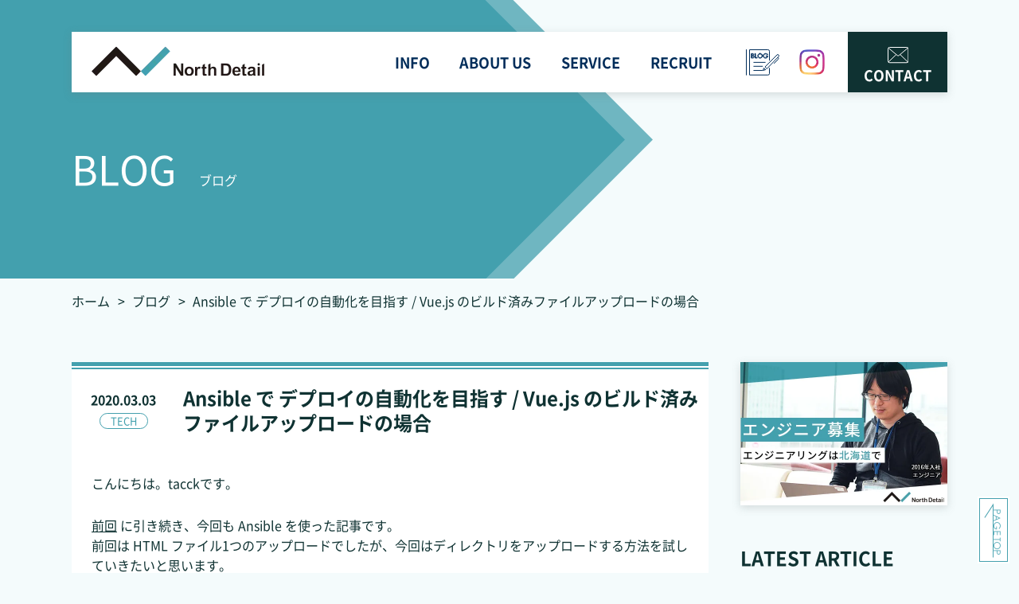

--- FILE ---
content_type: text/html; charset=UTF-8
request_url: https://www.northdetail.co.jp/blog/343/
body_size: 15168
content:
<!DOCTYPE html>
<html lang="ja" prefix="og: http://ogp.me/ns#">
<head>
<meta charset="UTF-8">
<meta name="viewport" content="width=device-width,initial-scale=1,user-scalable=yes">
<meta name="format-detection" content="telephone=no,address=no,email=no">
<meta name="twitter:card" content="summary_large_image">
<meta name="description" content="こんにちは。tacckです。 前回 に引き続き、今回も Ansible を使った記事です。前回は HTML ファイル1つのアップロードでしたが、今回はディレクトリをアップロードする方法を試していきたい">
<meta property="og:title" content="Ansible で デプロイの自動化を目指す / Vue.js のビルド済みファイルアップロードの場合">
<meta property="og:description" content="こんにちは。tacckです。 前回 に引き続き、今回も Ansible を使った記事です。前回は HTML ファイル1つのアップロードでしたが、今回はディレクトリをアップロードする方法を試していきたい">
<meta property="og:image" content="https://www.northdetail.co.jp/wp-content/uploads/2020/03/Ansible.png">
<meta property="og:url" content="https://www.northdetail.co.jp/blog/343">
<link rel="alternate" href="https://www.northdetail.co.jp/blog/343" media="handheld">
<link rel="apple-touch-icon" sizes="192x192" href="/img/icons/icon-192x192.png">
<title>Ansible で デプロイの自動化を目指す / Vue.js のビルド済みファイルアップロードの場合 ｜ ノースディテール</title>
<meta name='robots' content='max-image-preview:large' />
<link rel='stylesheet' id='mediaelement-css' href='https://www.northdetail.co.jp/wp-includes/js/mediaelement/mediaelementplayer-legacy.min.css?ver=4.2.17' type='text/css' media='all' />
<link rel='stylesheet' id='wp-mediaelement-css' href='https://www.northdetail.co.jp/wp-includes/js/mediaelement/wp-mediaelement.min.css?ver=6.3.7' type='text/css' media='all' />
<style id='classic-theme-styles-inline-css' type='text/css'>
/*! This file is auto-generated */
.wp-block-button__link{color:#fff;background-color:#32373c;border-radius:9999px;box-shadow:none;text-decoration:none;padding:calc(.667em + 2px) calc(1.333em + 2px);font-size:1.125em}.wp-block-file__button{background:#32373c;color:#fff;text-decoration:none}
</style>
<style id='global-styles-inline-css' type='text/css'>
body{--wp--preset--color--black: #000000;--wp--preset--color--cyan-bluish-gray: #abb8c3;--wp--preset--color--white: #ffffff;--wp--preset--color--pale-pink: #f78da7;--wp--preset--color--vivid-red: #cf2e2e;--wp--preset--color--luminous-vivid-orange: #ff6900;--wp--preset--color--luminous-vivid-amber: #fcb900;--wp--preset--color--light-green-cyan: #7bdcb5;--wp--preset--color--vivid-green-cyan: #00d084;--wp--preset--color--pale-cyan-blue: #8ed1fc;--wp--preset--color--vivid-cyan-blue: #0693e3;--wp--preset--color--vivid-purple: #9b51e0;--wp--preset--gradient--vivid-cyan-blue-to-vivid-purple: linear-gradient(135deg,rgba(6,147,227,1) 0%,rgb(155,81,224) 100%);--wp--preset--gradient--light-green-cyan-to-vivid-green-cyan: linear-gradient(135deg,rgb(122,220,180) 0%,rgb(0,208,130) 100%);--wp--preset--gradient--luminous-vivid-amber-to-luminous-vivid-orange: linear-gradient(135deg,rgba(252,185,0,1) 0%,rgba(255,105,0,1) 100%);--wp--preset--gradient--luminous-vivid-orange-to-vivid-red: linear-gradient(135deg,rgba(255,105,0,1) 0%,rgb(207,46,46) 100%);--wp--preset--gradient--very-light-gray-to-cyan-bluish-gray: linear-gradient(135deg,rgb(238,238,238) 0%,rgb(169,184,195) 100%);--wp--preset--gradient--cool-to-warm-spectrum: linear-gradient(135deg,rgb(74,234,220) 0%,rgb(151,120,209) 20%,rgb(207,42,186) 40%,rgb(238,44,130) 60%,rgb(251,105,98) 80%,rgb(254,248,76) 100%);--wp--preset--gradient--blush-light-purple: linear-gradient(135deg,rgb(255,206,236) 0%,rgb(152,150,240) 100%);--wp--preset--gradient--blush-bordeaux: linear-gradient(135deg,rgb(254,205,165) 0%,rgb(254,45,45) 50%,rgb(107,0,62) 100%);--wp--preset--gradient--luminous-dusk: linear-gradient(135deg,rgb(255,203,112) 0%,rgb(199,81,192) 50%,rgb(65,88,208) 100%);--wp--preset--gradient--pale-ocean: linear-gradient(135deg,rgb(255,245,203) 0%,rgb(182,227,212) 50%,rgb(51,167,181) 100%);--wp--preset--gradient--electric-grass: linear-gradient(135deg,rgb(202,248,128) 0%,rgb(113,206,126) 100%);--wp--preset--gradient--midnight: linear-gradient(135deg,rgb(2,3,129) 0%,rgb(40,116,252) 100%);--wp--preset--font-size--small: 13px;--wp--preset--font-size--medium: 20px;--wp--preset--font-size--large: 36px;--wp--preset--font-size--x-large: 42px;--wp--preset--spacing--20: 0.44rem;--wp--preset--spacing--30: 0.67rem;--wp--preset--spacing--40: 1rem;--wp--preset--spacing--50: 1.5rem;--wp--preset--spacing--60: 2.25rem;--wp--preset--spacing--70: 3.38rem;--wp--preset--spacing--80: 5.06rem;--wp--preset--shadow--natural: 6px 6px 9px rgba(0, 0, 0, 0.2);--wp--preset--shadow--deep: 12px 12px 50px rgba(0, 0, 0, 0.4);--wp--preset--shadow--sharp: 6px 6px 0px rgba(0, 0, 0, 0.2);--wp--preset--shadow--outlined: 6px 6px 0px -3px rgba(255, 255, 255, 1), 6px 6px rgba(0, 0, 0, 1);--wp--preset--shadow--crisp: 6px 6px 0px rgba(0, 0, 0, 1);}:where(.is-layout-flex){gap: 0.5em;}:where(.is-layout-grid){gap: 0.5em;}body .is-layout-flow > .alignleft{float: left;margin-inline-start: 0;margin-inline-end: 2em;}body .is-layout-flow > .alignright{float: right;margin-inline-start: 2em;margin-inline-end: 0;}body .is-layout-flow > .aligncenter{margin-left: auto !important;margin-right: auto !important;}body .is-layout-constrained > .alignleft{float: left;margin-inline-start: 0;margin-inline-end: 2em;}body .is-layout-constrained > .alignright{float: right;margin-inline-start: 2em;margin-inline-end: 0;}body .is-layout-constrained > .aligncenter{margin-left: auto !important;margin-right: auto !important;}body .is-layout-constrained > :where(:not(.alignleft):not(.alignright):not(.alignfull)){max-width: var(--wp--style--global--content-size);margin-left: auto !important;margin-right: auto !important;}body .is-layout-constrained > .alignwide{max-width: var(--wp--style--global--wide-size);}body .is-layout-flex{display: flex;}body .is-layout-flex{flex-wrap: wrap;align-items: center;}body .is-layout-flex > *{margin: 0;}body .is-layout-grid{display: grid;}body .is-layout-grid > *{margin: 0;}:where(.wp-block-columns.is-layout-flex){gap: 2em;}:where(.wp-block-columns.is-layout-grid){gap: 2em;}:where(.wp-block-post-template.is-layout-flex){gap: 1.25em;}:where(.wp-block-post-template.is-layout-grid){gap: 1.25em;}.has-black-color{color: var(--wp--preset--color--black) !important;}.has-cyan-bluish-gray-color{color: var(--wp--preset--color--cyan-bluish-gray) !important;}.has-white-color{color: var(--wp--preset--color--white) !important;}.has-pale-pink-color{color: var(--wp--preset--color--pale-pink) !important;}.has-vivid-red-color{color: var(--wp--preset--color--vivid-red) !important;}.has-luminous-vivid-orange-color{color: var(--wp--preset--color--luminous-vivid-orange) !important;}.has-luminous-vivid-amber-color{color: var(--wp--preset--color--luminous-vivid-amber) !important;}.has-light-green-cyan-color{color: var(--wp--preset--color--light-green-cyan) !important;}.has-vivid-green-cyan-color{color: var(--wp--preset--color--vivid-green-cyan) !important;}.has-pale-cyan-blue-color{color: var(--wp--preset--color--pale-cyan-blue) !important;}.has-vivid-cyan-blue-color{color: var(--wp--preset--color--vivid-cyan-blue) !important;}.has-vivid-purple-color{color: var(--wp--preset--color--vivid-purple) !important;}.has-black-background-color{background-color: var(--wp--preset--color--black) !important;}.has-cyan-bluish-gray-background-color{background-color: var(--wp--preset--color--cyan-bluish-gray) !important;}.has-white-background-color{background-color: var(--wp--preset--color--white) !important;}.has-pale-pink-background-color{background-color: var(--wp--preset--color--pale-pink) !important;}.has-vivid-red-background-color{background-color: var(--wp--preset--color--vivid-red) !important;}.has-luminous-vivid-orange-background-color{background-color: var(--wp--preset--color--luminous-vivid-orange) !important;}.has-luminous-vivid-amber-background-color{background-color: var(--wp--preset--color--luminous-vivid-amber) !important;}.has-light-green-cyan-background-color{background-color: var(--wp--preset--color--light-green-cyan) !important;}.has-vivid-green-cyan-background-color{background-color: var(--wp--preset--color--vivid-green-cyan) !important;}.has-pale-cyan-blue-background-color{background-color: var(--wp--preset--color--pale-cyan-blue) !important;}.has-vivid-cyan-blue-background-color{background-color: var(--wp--preset--color--vivid-cyan-blue) !important;}.has-vivid-purple-background-color{background-color: var(--wp--preset--color--vivid-purple) !important;}.has-black-border-color{border-color: var(--wp--preset--color--black) !important;}.has-cyan-bluish-gray-border-color{border-color: var(--wp--preset--color--cyan-bluish-gray) !important;}.has-white-border-color{border-color: var(--wp--preset--color--white) !important;}.has-pale-pink-border-color{border-color: var(--wp--preset--color--pale-pink) !important;}.has-vivid-red-border-color{border-color: var(--wp--preset--color--vivid-red) !important;}.has-luminous-vivid-orange-border-color{border-color: var(--wp--preset--color--luminous-vivid-orange) !important;}.has-luminous-vivid-amber-border-color{border-color: var(--wp--preset--color--luminous-vivid-amber) !important;}.has-light-green-cyan-border-color{border-color: var(--wp--preset--color--light-green-cyan) !important;}.has-vivid-green-cyan-border-color{border-color: var(--wp--preset--color--vivid-green-cyan) !important;}.has-pale-cyan-blue-border-color{border-color: var(--wp--preset--color--pale-cyan-blue) !important;}.has-vivid-cyan-blue-border-color{border-color: var(--wp--preset--color--vivid-cyan-blue) !important;}.has-vivid-purple-border-color{border-color: var(--wp--preset--color--vivid-purple) !important;}.has-vivid-cyan-blue-to-vivid-purple-gradient-background{background: var(--wp--preset--gradient--vivid-cyan-blue-to-vivid-purple) !important;}.has-light-green-cyan-to-vivid-green-cyan-gradient-background{background: var(--wp--preset--gradient--light-green-cyan-to-vivid-green-cyan) !important;}.has-luminous-vivid-amber-to-luminous-vivid-orange-gradient-background{background: var(--wp--preset--gradient--luminous-vivid-amber-to-luminous-vivid-orange) !important;}.has-luminous-vivid-orange-to-vivid-red-gradient-background{background: var(--wp--preset--gradient--luminous-vivid-orange-to-vivid-red) !important;}.has-very-light-gray-to-cyan-bluish-gray-gradient-background{background: var(--wp--preset--gradient--very-light-gray-to-cyan-bluish-gray) !important;}.has-cool-to-warm-spectrum-gradient-background{background: var(--wp--preset--gradient--cool-to-warm-spectrum) !important;}.has-blush-light-purple-gradient-background{background: var(--wp--preset--gradient--blush-light-purple) !important;}.has-blush-bordeaux-gradient-background{background: var(--wp--preset--gradient--blush-bordeaux) !important;}.has-luminous-dusk-gradient-background{background: var(--wp--preset--gradient--luminous-dusk) !important;}.has-pale-ocean-gradient-background{background: var(--wp--preset--gradient--pale-ocean) !important;}.has-electric-grass-gradient-background{background: var(--wp--preset--gradient--electric-grass) !important;}.has-midnight-gradient-background{background: var(--wp--preset--gradient--midnight) !important;}.has-small-font-size{font-size: var(--wp--preset--font-size--small) !important;}.has-medium-font-size{font-size: var(--wp--preset--font-size--medium) !important;}.has-large-font-size{font-size: var(--wp--preset--font-size--large) !important;}.has-x-large-font-size{font-size: var(--wp--preset--font-size--x-large) !important;}
.wp-block-navigation a:where(:not(.wp-element-button)){color: inherit;}
:where(.wp-block-post-template.is-layout-flex){gap: 1.25em;}:where(.wp-block-post-template.is-layout-grid){gap: 1.25em;}
:where(.wp-block-columns.is-layout-flex){gap: 2em;}:where(.wp-block-columns.is-layout-grid){gap: 2em;}
.wp-block-pullquote{font-size: 1.5em;line-height: 1.6;}
</style>
<style id='dominant-color-styles-inline-css' type='text/css'>
img[data-dominant-color]:not(.has-transparency) { background-color: var(--dominant-color); }
</style>
<link rel='stylesheet' id='nd-style-css' href='https://www.northdetail.co.jp/css/style.css' type='text/css' media='all' />
<link rel='stylesheet' id='justifiedGallery-style-css' href='https://cdn.jsdelivr.net/npm/justifiedGallery@3.8.1/dist/css/justifiedGallery.min.css' type='text/css' media='all' />
<link rel='stylesheet' id='hcb-style-css' href='https://www.northdetail.co.jp/wp-content/plugins/highlighting-code-block//build/css/hcb_style.css?ver=1.4.1' type='text/css' media='all' />
<style id='hcb-style-inline-css' type='text/css'>
.hcb_wrap pre.prism{font-size: 14px}@media screen and (max-width: 599px){.hcb_wrap pre.prism{font-size: 13px}}.hcb_wrap pre{-webkit-font-smoothing: antialiased;-moz-osx-font-smoothing: grayscale;}.hcb_wrap pre{font-family:'Noto Sans','Noto Sans JP',sans-serif}
</style>
<link rel='stylesheet' id='hcb-coloring-css' href='https://www.northdetail.co.jp/wp-content/plugins/highlighting-code-block//build/css/coloring_dark.css?ver=1.4.1' type='text/css' media='all' />
<meta name="generator" content="Performance Lab 2.7.0; modules: images/dominant-color-images, images/webp-support, images/webp-uploads">
	<style>img#wpstats{display:none}</style>
				<style type="text/css" id="wp-custom-css">
			.p-article-area blockquote{margin:0 0 1.5em;padding:0 0 0 1em;border-left:3px solid #44a0ae;}
.p-article-area ul{margin:0 0 0 1.5em !important;}		</style>
		<link rel="preload" as="font" href="/fonts/NotoSansJP400.woff2" crossorigin>
<link rel="preload" as="font" href="/fonts/NotoSansJP700.woff2" crossorigin>
<link rel="preload" as="font" href="/fonts/BarlowCondensed-Medium.woff2" crossorigin>
<style>
@font-face {
  font-family: 'Noto Sans JP';
  font-style: normal;
  font-weight: 400;
  font-display: swap;
  src: url('/fonts/NotoSansJP400.woff2') format('woff2'),
        url('/fonts/NotoSansJP400.woff') format('woff');
}
@font-face {
  font-family: 'Noto Sans JP';
  font-style: normal;
  font-weight: 700;
  font-display: swap;
  src: url('/fonts/NotoSansJP700.woff2') format('woff2'),
        url('/fonts/NotoSansJP700.woff') format('woff');
}
@font-face {
  font-family: 'BarlowCondensed';
  font-style: medium;
  font-weight: 400;
  font-display: swap;
  src: url('/fonts/BarlowCondensed-Medium.woff2') format('woff2'),
        url('/fonts/BarlowCondensed-Medium.woff') format('woff');
}
</style>
<script async src="https://www.googletagmanager.com/gtag/js?id=G-RVH50XQ1L6"></script>
<script>
  window.dataLayer = window.dataLayer || [];
  function gtag(){dataLayer.push(arguments);}
  gtag('js', new Date());

  gtag('config', 'G-RVH50XQ1L6');
</script>
</head>

<body class="blog-template-default single single-blog postid-343" id="pagetop">

<header class="l-header">
  <h1 class="l-headerLogo">
    <a href="/"><img alt="North Detail / ノースディテール" src="/img/common/logo.webp" width="218" height="41"></a>
  </h1>
  <nav class="l-headerNav">
    <ul class="l-nav-main">
      <li class="l-nav-mainItem">
        <a class="c-circle-20" href="/">HOME</a>
      </li>
      <li class="l-nav-mainItem">
        <dl class="l-nav-mainArticle">
          <dt class="l-nav-mainArticle-category">INFO</dt>
          <dd class="l-nav-mainArticle-link">
            <ul class="l-nav-mainArticle-list">
              <li class="l-nav-mainArticle-listItem"><a href="/news/">NEWS</a></li>
              <li class="l-nav-mainArticle-listItem"><a href="/blog/">BLOG</a></li>
              <li class="l-nav-mainArticle-listItem"><a href="/event/">EVENT</a></li>
              <li class="l-nav-mainArticle-listItem"><a href="/photo/">PHOTO GALLERY</a></li>
            </ul>
          </dd>
        </dl>
      </li>
      <li class="l-nav-mainItem">
        <dl class="l-nav-mainArticle">
          <dt class="l-nav-mainArticle-category">ABOUT US</dt>
          <dd class="l-nav-mainArticle-link">
            <ul class="l-nav-mainArticle-list">
              <li class="l-nav-mainArticle-listItem"><a href="/about/">ABOUT US</a></li>
              <li class="l-nav-mainArticle-listItem"><a href="/access/">ACCESS</a></li>
              <li class="l-nav-mainArticle-listItem"><a href="/history/">HISTORY</a></li>
              <li class="l-nav-mainArticle-listItem"><a href="/office/">OFFICE</a></li>
              <li class="l-nav-mainArticle-listItem"><a href="/member/">MEMBER</a></li>
              <li class="l-nav-mainArticle-listItem"><a href="/privacy-policy/">PRIVACY POLICY</a></li>
            </ul>
          </dd>
        </dl>
      </li>
      <li class="l-nav-mainItem">
        <dl class="l-nav-mainArticle">
          <dt class="l-nav-mainArticle-category">SERVICE</dt>
          <dd class="l-nav-mainArticle-link">
            <ul class="l-nav-mainArticle-list">
              <li class="l-nav-mainArticle-listItem"><a href="/service/">SERVICE</a></li>
              <li class="l-nav-mainArticle-listItem"><a href="/service/system-development/">システム開発</a></li>
              <li class="l-nav-mainArticle-listItem"><a href="/service/website/">Webサイト構築</a></li>
              <li class="l-nav-mainArticle-listItem"><a href="/service/dx/">社内DX支援</a></li>
            </ul>
          </dd>
        </dl>
      </li>
      <li class="l-nav-mainItem">
        <dl class="l-nav-mainArticle">
          <dt class="l-nav-mainArticle-category">RECRUIT</dt>
          <dd class="l-nav-mainArticle-link">
            <ul class="l-nav-mainArticle-list">
              <li class="l-nav-mainArticle-listItem"><a href="/recruit/">採用トップ</a></li>
              <li class="l-nav-mainArticle-listItem"><a href="/recruit/mid-career/">経験者採用</a></li>
              <li class="l-nav-mainArticle-listItem"><a href="/recruit/new-graduate/">新卒採用</a></li>
              <li class="l-nav-mainArticle-listItem"><a href="/recruit/message/">メッセージ</a></li>
              <li class="l-nav-mainArticle-listItem"><a href="/recruit/system/">制度を知る</a></li>
              <li class="l-nav-mainArticle-listItem"><a href="/recruit/data/">データで見る</a></li>
              <li class="l-nav-mainArticle-listItem"><a href="/recruit/application/">応募フォーム</a></li>
            </ul>
          </dd>
        </dl>
      </li>
    </ul>
    <ul class="l-nav-sub">
      <li class="l-nav-subItem">
        <a href="/blog/">
          <svg>
              <line x1="9.84" y1="16.36" x2="24.21" y2="16.36"/>
              <line x1="9.84" y1="21.31" x2="20.75" y2="21.31"/>
              <line x1="9.84" y1="26.56" x2="20.52" y2="26.56"/>
              <line x1="0.5" y1="0.5" x2="0.5" y2="32.2"/>
              <path d="M26,24.14l-2-2.05L39.08,6.93a1.26,1.26,0,0,1,1.78,0l.28.28a1.26,1.26,0,0,1,0,1.78Z"/>
              <path d="M40.34,10.39h0a1.61,1.61,0,0,1,0,2.28l-4.89,4.89"/>
              <path d="M7.1,5.36H8.19a2.44,2.44,0,0,1,1,.16A1.19,1.19,0,0,1,9.76,6a1.32,1.32,0,0,1,.21.72,1.27,1.27,0,0,1-.18.67,1.33,1.33,0,0,1-.53.49,2,2,0,0,1,.67.35,1.22,1.22,0,0,1,.36.48,1.39,1.39,0,0,1,.13.61,1.48,1.48,0,0,1-.49,1.13,1.82,1.82,0,0,1-1.31.46H7.1Zm.54.55V7.69H8a2.48,2.48,0,0,0,.85-.11.92.92,0,0,0,.59-.85.74.74,0,0,0-.27-.6,1.37,1.37,0,0,0-.85-.22Zm0,2.33v2.13h.69a2.42,2.42,0,0,0,.89-.12,1,1,0,0,0,.46-.37,1,1,0,0,0,.17-.55,1,1,0,0,0-.24-.65A1.27,1.27,0,0,0,9,8.3a4.53,4.53,0,0,0-1-.07Z"/><path class="cls-2" d="M11.52,5.36h.55v5H14.2v.54H11.51V5.36Z"/><path class="cls-2" d="M17.73,5.23a2.89,2.89,0,0,1,2.11.84,2.78,2.78,0,0,1,.85,2.07,2.81,2.81,0,0,1-.85,2.07,2.78,2.78,0,0,1-2.07.85,2.84,2.84,0,0,1-2.08-.84,2.75,2.75,0,0,1-.85-2,2.92,2.92,0,0,1,.39-1.48,2.84,2.84,0,0,1,1.05-1.07A2.76,2.76,0,0,1,17.73,5.23Zm0,.54a2.34,2.34,0,0,0-1.17.32,2.29,2.29,0,0,0-.86.86,2.37,2.37,0,0,0-.31,1.21,2.25,2.25,0,0,0,.69,1.67,2.28,2.28,0,0,0,1.65.68A2.39,2.39,0,0,0,19,10.2a2.22,2.22,0,0,0,.86-.86,2.37,2.37,0,0,0,.31-1.21,2.27,2.27,0,0,0-.31-1.19,2.36,2.36,0,0,0-2.06-1.17Z"/><path class="cls-2" d="M27.16,6.3l-.43.41a3.41,3.41,0,0,0-1-.69,2.71,2.71,0,0,0-1.08-.24,2.57,2.57,0,0,0-1.24.32,2.25,2.25,0,0,0-.91.87,2.21,2.21,0,0,0-.32,1.16,2.24,2.24,0,0,0,.34,1.19,2.35,2.35,0,0,0,.93.89,2.61,2.61,0,0,0,1.3.32,2.24,2.24,0,0,0,1.45-.48,1.91,1.91,0,0,0,.7-1.25H25.11V8.26H27.5a2.8,2.8,0,0,1-.76,2,2.75,2.75,0,0,1-2,.76A3,3,0,0,1,22.28,10a2.79,2.79,0,0,1-.69-1.87A2.83,2.83,0,0,1,22,6.67a2.78,2.78,0,0,1,1.09-1.06,3.11,3.11,0,0,1,1.56-.38A3.5,3.5,0,0,1,26,5.48,3.8,3.8,0,0,1,27.16,6.3Z"/>
              <path d="M29.53,13.72V2.31a1.8,1.8,0,0,0-1.8-1.8H4.52v31.7H27.73a1.8,1.8,0,0,0,1.8-1.8V23.77"/>
              <polygon points="24.5 25.59 21.5 26.56 22.47 23.56 24.5 25.59"/>
          </svg>
          <span lang="en">BLOG</span>
        </a>
      </li>
      <li class="l-nav-subItem">
        <a href="https://www.instagram.com/northdetail_co/" rel="noopener" target="_blank">
          <img alt="" src="/img/common/nav_instagram.webp" width="41" height="32">
          <span lang="en">instagram</span>
        </a>
      </li>
    </ul>
    <ul class="l-nav-other">
      <li class="l-nav-otherItem">
        <a href="/contact/">
          <svg>
            <line x1="10.8" y1="9.5" x2="0.93" y2="18.97"/>
            <line x1="25.16" y1="18.66" x2="15.62" y2="9.5"/>
            <path d="M25.47,1.25,14.19,10.7a1.58,1.58,0,0,1-1.95,0l-11-9.2"/>
            <path d="M23.92,19.74H2.5a2,2,0,0,1-2-2V2.5a2,2,0,0,1,2-2H23.92a2,2,0,0,1,2,2V17.73A2,2,0,0,1,23.92,19.74Z"/>
          </svg>
          CONTACT
        </a>
      </li>
    </ul>
  </nav>
</header>

<hr>
<h2 class="c-title-page">
  <span>BLOG</span>
  ブログ
</h2>
<ul class="l-breadcrumb-list">
  <li><a href="/">ホーム</a></li>
  <li><a href="/blog/">ブログ</a></li>
  <li>Ansible で デプロイの自動化を目指す / Vue.js のビルド済みファイルアップロードの場合</li>
</ul>

<hr>

<div class="l-box l-box-2clm">
    <div class="l-box-main">
    <dl class="c-title-article">
      <dt>
        2020.03.03        <span class="c-label">TECH</span>      </dt>
      <dd>
        <h2>Ansible で デプロイの自動化を目指す / Vue.js のビルド済みファイルアップロードの場合</h2>
      </dd>
    </dl>
    <div class="p-article-area">
      
<p>こんにちは。tacckです。</p>



<p><a rel="noreferrer noopener" href="https://www.northdetail.co.jp/blog/269" target="_blank">前回</a> に引き続き、今回も Ansible を使った記事です。<br>前回は HTML ファイル1つのアップロードでしたが、今回はディレクトリをアップロードする方法を試していきたいと思います。</p>



<h2 class="wp-block-heading">準備</h2>



<p>基本的な準備事項は、<a rel="noreferrer noopener" aria-label="前回の記事 (新しいタブで開く)" href="https://www.northdetail.co.jp/blog/269" target="_blank">前回の記事</a>を確認お願いします。</p>



<p>その他の前提として、自分のPCで <code><a rel="noreferrer noopener" aria-label=" (新しいタブで開く)" href="https://nodejs.org/ja/" target="_blank">Node.js</a></code> が実行できることが必要です。<br>(<code><a rel="noreferrer noopener" aria-label=" (新しいタブで開く)" href="https://www.npmjs.com/" target="_blank">npm</a></code> か <code><a rel="noreferrer noopener" aria-label=" (新しいタブで開く)" href="https://classic.yarnpkg.com/ja/" target="_blank">yarn</a></code> も実行できるようにしてください。)<br>また、<code><a rel="noreferrer noopener" aria-label=" (新しいタブで開く)" href="https://cli.vuejs.org/" target="_blank">Vue CLI</a></code> を使ってプロジェクトを作成しているので、こちらも必要です。</p>



<h2 class="wp-block-heading">Vue.js プロジェクト作成</h2>



<p>では、まず <code>Vue CLI</code> を使って <code>Vue.js</code> のプロジェクトを作成しましょう。</p>



<div class="hcb_wrap c-transparent-item"><pre class="prism line-numbers lang-bash" data-lang="Bash"><code>$ pwd
/[YOUR_HOME]/sample-ansible
$ vue create site


Vue CLI v4.2.3
? Please pick a preset: default (babel, eslint)


Vue CLI v4.2.3
✨  Creating project in /[YOUR_HOME]/sample-ansible/site.
🗃  Initializing git repository...
⚙️  Installing CLI plugins. This might take a while...

yarn install v1.21.1
info No lockfile found.
[1/4] 🔍  Resolving packages...



success Saved lockfile.
info To upgrade, run the following command:
$ curl --compressed -o- -L https://yarnpkg.com/install.sh | bash
✨  Done in 37.42s.
🚀  Invoking generators...
📦  Installing additional dependencies...

yarn install v1.21.1
[1/4] 🔍  Resolving packages...
[2/4] 🚚  Fetching packages...
[3/4] 🔗  Linking dependencies...
[4/4] 🔨  Building fresh packages...

success Saved lockfile.
✨  Done in 5.23s.
⚓  Running completion hooks...

📄  Generating README.md...

🎉  Successfully created project site.
👉  Get started with the following commands:

 $ cd site
 $ yarn serve

$</code></pre></div>



<p>作成されるファイルは、下記のようになります。<br>(<code>site/node_modules</code> 以下のファイル記載は省略)</p>



<div class="hcb_wrap c-transparent-item"><pre class="prism line-numbers lang-plane" data-file="/[YOUR_HOME]/sample-ansible"><code>site
├── README.md
├── babel.config.js
├── node_modules
├── package.json
├── public
│   ├── favicon.ico
│   └── index.html
├── src
│   ├── App.vue
│   ├── assets
│   │   └── logo.png
│   ├── components
│   │   └── HelloWorld.vue
│   └── main.js
└── yarn.lock</code></pre></div>



<h3 class="wp-block-heading">プロジェクトのビルド</h3>



<p>今回はこのままプロジェクトをビルドして、リリース用の静的ファイル群を作成します。<br>下記のように実行してみてください。</p>



<div class="hcb_wrap c-transparent-item"><pre class="prism line-numbers lang-bash" data-lang="Bash"><code>$ cd site/
$ yarn build
yarn run v1.21.1
$ vue-cli-service build

⠋  Building for production...

 DONE  Compiled successfully in 2814ms                                                                                              13:23:34

  File                                 Size               Gzipped

  dist/js/chunk-vendors.9804a263.js    89.13 KiB          31.92 KiB
  dist/js/app.3d469bfd.js              4.62 KiB           1.65 KiB
  dist/css/app.fb0c6e1c.css            0.33 KiB           0.23 KiB

  Images and other types of assets omitted.

 DONE  Build complete. The dist directory is ready to be deployed.
 INFO  Check out deployment instructions at https://cli.vuejs.org/guide/deployment.html
      
✨  Done in 9.00s.
$</code></pre></div>



<p>うまくできたら、 <code>dist</code> というディレクトリが作られているはずです。</p>



<h2 class="wp-block-heading">Ansible で自動化 / Vue.js のビルド済みファイル</h2>



<h3 class="wp-block-heading">Ansible Role 作成</h3>



<p>まず、簡単に前回のおさらいです。</p>



<p>前回は、サーバのセッティング (<a rel="noreferrer noopener" href="https://httpd.apache.org/" target="_blank">Apache HTTP Server</a>) とファイルのアップロードを一つの Role で作成していました。<br>しかし、これらは本来は意味が異なるものなので、分割しましょう。</p>



<h3 class="wp-block-heading">サーバのセッティング Role</h3>



<p>早速、 Role 内のタスクを整理していきます。</p>



<div class="hcb_wrap c-transparent-item"><pre class="prism line-numbers lang-plane" data-file="roles/setups/tasks/main.yml" data-line="10-18"><code>---
- name: set timezon Asia/Tokyo
  shell: timedatectl set-timezone Asia/Tokyo

- name: install httpd
  yum:
    name: httpd
    state: latest

- name: make directory &quot;/var/www/html/dist&quot;
  file:
    path: /var/www/html/dist
    state: directory

- name: upload site.conf
  copy:
    src: site.conf
    dest: /etc/httpd/conf.d

- name: enable httpd
  systemd:
    name: httpd
    enabled: yes

- name: restart httpd
  systemd:
    name: httpd
    state: restarted</code></pre></div>



<p>前回記述していた、 htmlファイルのアップロードタスクを削除しています。</p>



<p>変わって、<code>install httpd</code> の後に二つのタスクを追加しました。(10〜18行目)</p>



<p>これは次のファイルアップロードに関わるのですが、 Ansible の <code>copy</code> モジュールはディレクトリ名を変更するようなアップロードが難しいため、事前の準備として必要なものとなります。</p>



<p><code>upload site.conf</code> は、そのまま <code>site.conf</code> という Apache HTTP Server の設定ファイルのアップロードです。</p>



<p>先に挙げたように、ディレクトリ名を変更するようなアップロードができないため、 <code>dist</code> ディレクトリをアップロードすると <code>/var/www/html/dist</code> というディレクトリにファイル群が格納されることになります。<br>そのため、そのディレクトリをWebサーバの <code>DocumentRoot</code> として設定し直す必要があります。</p>



<p>下記のように記載しておくと、大丈夫です。</p>



<div class="hcb_wrap c-transparent-item"><pre class="prism line-numbers lang-plane" data-file="roles/setups/files/site.conf"><code>DocumentRoot /var/www/html/dist</code></pre></div>



<p>ただし、指定されたディレクトリがサーバ上に存在していない場合、 Apache HTTP Server は起動に失敗してしまいます。<br>そのため、 <code>make directory "/var/www/html/dist"</code> で事前にディレクトリを作成しています。<br>(すでに存在している時は、何も起こらずに結果は成功となります。)</p>



<h3 class="wp-block-heading">ファイルのアップロード Role</h3>



<p>ロールを使っているんですが、アップロードしたいファイル群はロールの外にあります。<br>そのため、実行している場所 (実際は指定した Inventory ファイルのあるディレクトリ)を指定するために <code>inventory_dir</code> を使っています。<br>これによって、後から追加した Vue.js のプロジェクトの <code>dist</code> ディレクトリを指定することができます。</p>



<div class="hcb_wrap c-transparent-item"><pre class="prism line-numbers lang-plane" data-file="roles/upload/tasks/main.yml"><code>---
- name: upload dist directory
  copy:
    src: &quot;{{ inventory_dir }}/site/dist&quot;  
    dest: /var/www/html</code></pre></div>



<p>これで、想定通りの <code>/var/www/html/dist</code> へ、 <code>dist</code> ディレクトリの中身をアップロードできます。</p>



<h3 class="wp-block-heading">実行 Role の指定</h3>



<p>上で分離した二つのロールを実行するように、設定しましょう。</p>



<div class="hcb_wrap c-transparent-item"><pre class="prism line-numbers lang-plane" data-file="main.yml"><code>---
- hosts: web
  become: yes
  roles:
    - setups
    - upload</code></pre></div>



<p>最終的に、下記のようなファイル構成になります。</p>



<div class="hcb_wrap c-transparent-item"><pre class="prism line-numbers lang-plane" data-file="/[YOUR_HOME]/sample-ansible"><code>.
├── ansible.cfg
├── inventory
├── main.yml
├── roles
│   ├── setups
│   │   ├── files
│   │   │   └── site.conf
│   │   └── tasks
│   │       └── main.yml
│   └── upload
│       └── tasks
│           └── main.yml
├── site
├── ssh
│   └── web_testing.pem
└── tests
    ├── index.test.js
    ├── node_modules
    ├── package.json
    └── yarn.lock</code></pre></div>



<h3 class="wp-block-heading">実行</h3>



<p>では、実行しましょう。</p>



<div class="hcb_wrap c-transparent-item"><pre class="prism line-numbers lang-bash" data-lang="Bash"><code>$ ansible-playbook -i inventory main.yml 

PLAY [web] *********************************************************************************************************************************

TASK [Gathering Facts] *********************************************************************************************************************
ok: [xx.xx.xx.xx]

TASK [setups : set timezon Asia/Tokyo] *****************************************************************************************************
changed: [xx.xx.xx.xx]

TASK [setups : install httpd] **************************************************************************************************************
changed: [xx.xx.xx.xx]

TASK [setups : make directory &quot;/var/www/html/dist&quot;] ****************************************************************************************
changed: [xx.xx.xx.xx]

TASK [setups : upload site.conf] ***********************************************************************************************************
changed: [xx.xx.xx.xx]

TASK [setups : enable httpd] ***************************************************************************************************************
changed: [xx.xx.xx.xx]

TASK [setups : restart httpd] **************************************************************************************************************
changed: [xx.xx.xx.xx]

TASK [upload : upload dist directory] ******************************************************************************************************
changed: [xx.xx.xx.xx]

PLAY RECAP *********************************************************************************************************************************
xx.xx.xx.xx                : ok=8    changed=7    unreachable=0    failed=0    skipped=0    rescued=0    ignored=0   </code></pre></div>



<p>無事に成功しました!</p>



<h3 class="wp-block-heading">サイト確認</h3>



<p>実際にブラウザで確認してみましょう。<br>Lightsail の IPアドレスにブラウザでアクセスしてみてください。</p>



<figure class="wp-block-image size-large"><img decoding="async" fetchpriority="high" width="872" height="695" src="https://www.northdetail.co.jp/wp-content/uploads/2020/03/20200302_001.png" alt="" class="wp-image-351" srcset="https://www.northdetail.co.jp/wp-content/uploads/2020/03/20200302_001.png 872w, https://www.northdetail.co.jp/wp-content/uploads/2020/03/20200302_001-300x239.png 300w, https://www.northdetail.co.jp/wp-content/uploads/2020/03/20200302_001-768x612.png 768w" sizes="(max-width: 872px) 100vw, 872px" /></figure>



<p>確かに、 Vue.js の初期画面が表示されました!</p>



<h2 class="wp-block-heading">ビルドも自動化</h2>



<p>さて、せっかくなのでアップロード前のビルドも、アップロードの度に手でやるのはよくないですよね。<br>これも自動化してしまいましょう。</p>



<p>こちらについては、私の実行環境である macOS のみで動作確認をしています。他のOSではうまく行かない可能性もあるので、ご了承ください。</p>



<h3 class="wp-block-heading">Vue.js のビルド Role</h3>



<p>一度手動で実行したように、 <code>yarn build</code> を実行できればビルドは完了します。<br>そのため、そのようなタスクを作成しましょう。</p>



<div class="hcb_wrap c-transparent-item"><pre class="prism line-numbers lang-plane" data-file="roles/vue-build/tasks/main.yml"><code>---
- name: buid vue files
  shell:
    chdir: site
    cmd: yarn build</code></pre></div>



<p>やりたいことそのままな感じですね。</p>



<h3 class="wp-block-heading">実行 Role の指定</h3>



<p>では、ビルド Role を指定しましょう。<br>今回は、 "自分のPC" で実行するので、少し書き方が変わります。</p>



<div class="hcb_wrap c-transparent-item"><pre class="prism line-numbers lang-plane" data-file="main.yml" data-line="2-5"><code>---
- hosts: localhost
  connection: local
  roles:
    - vue-build

- hosts: web
  become: yes
  roles:
    - setups
    - upload</code></pre></div>



<p>2〜5行目が、今回追加した部分です。</p>



<p>このように、 <code>hosts: localhost</code> と <code>connection: local</code> とすることで、自分のPCで直接 Role を実行することができるようになります。</p>



<h3 class="wp-block-heading">実行</h3>



<p>では実行、、ですが、その前にきちんと更新されることを確認するために、 Vue.js 内のファイルを少し修正しておきましょう。</p>



<div class="hcb_wrap c-transparent-item"><pre class="prism line-numbers lang-html" data-file="site/src/App.vue" data-lang="HTML" data-line="4"><code>&lt;template&gt;
  &lt;div id=&quot;app&quot;&gt;
    &lt;img alt=&quot;Vue logo&quot; src=&quot;./assets/logo.png&quot;&gt;
    &lt;HelloWorld msg=&quot;Uploaded by Ansible&quot;/&gt;
  &lt;/div&gt;
&lt;/template&gt;

&lt;script&gt;
import HelloWorld from &#39;./components/HelloWorld.vue&#39;

export default {
  name: &#39;App&#39;,
  components: {
    HelloWorld
  }
}
&lt;/script&gt;

&lt;style&gt;
#app {
  font-family: Avenir, Helvetica, Arial, sans-serif;
  -webkit-font-smoothing: antialiased;
  -moz-osx-font-smoothing: grayscale;
  text-align: center;
  color: #2c3e50;
  margin-top: 60px;
}
&lt;/style&gt;</code></pre></div>



<p>4行目、元々 <code>"Welcome to Your Vue.js App"</code> だった部分を <code>"Uploaded by Ansible"</code> へと変更しました。</p>



<p>これで実行してみましょう。</p>



<div class="hcb_wrap c-transparent-item"><pre class="prism line-numbers lang-bash" data-lang="Bash"><code>$ ansible-playbook -i inventory main.yml 

PLAY [localhost] ***************************************************************************************************************************

TASK [Gathering Facts] *********************************************************************************************************************
ok: [localhost]

TASK [vue-build : buid vue files] **********************************************************************************************************
changed: [localhost]

PLAY [web] *********************************************************************************************************************************

TASK [Gathering Facts] *********************************************************************************************************************
ok: [xx.xx.xx.xx]

TASK [setups : set timezon Asia/Tokyo] *****************************************************************************************************
changed: [xx.xx.xx.xx]

TASK [setups : install httpd] **************************************************************************************************************
ok: [xx.xx.xx.xx]

TASK [setups : make directory &quot;/var/www/html/dist&quot;] ****************************************************************************************
ok: [xx.xx.xx.xx]

TASK [setups : upload site.conf] ***********************************************************************************************************
ok: [xx.xx.xx.xx]

TASK [setups : enable httpd] ***************************************************************************************************************
ok: [xx.xx.xx.xx]

TASK [setups : restart httpd] **************************************************************************************************************
changed: [xx.xx.xx.xx]

TASK [upload : upload dist directory] ******************************************************************************************************
changed: [xx.xx.xx.xx]

PLAY RECAP *********************************************************************************************************************************
xx.xx.xx.xx                : ok=8    changed=3    unreachable=0    failed=0    skipped=0    rescued=0    ignored=0   
localhost                  : ok=2    changed=1    unreachable=0    failed=0    skipped=0    rescued=0    ignored=0   

$</code></pre></div>



<p>無事に成功しました!</p>



<h3 class="wp-block-heading">サイト確認</h3>



<p>では、再びブラウザで確認してみましょう。<br>Lightsail の IPアドレスにブラウザでアクセスしてみてください。</p>



<figure class="wp-block-image size-large"><img decoding="async" width="872" height="695" src="https://www.northdetail.co.jp/wp-content/uploads/2020/03/20200302_002.png" alt="" class="wp-image-352" srcset="https://www.northdetail.co.jp/wp-content/uploads/2020/03/20200302_002.png 872w, https://www.northdetail.co.jp/wp-content/uploads/2020/03/20200302_002-300x239.png 300w, https://www.northdetail.co.jp/wp-content/uploads/2020/03/20200302_002-768x612.png 768w" sizes="(max-width: 872px) 100vw, 872px" /></figure>



<p>きちんと、 <code>"Uploaded by Ansible"</code> と表示されました!<br>これで、 Vue.js のビルド忘れも無くなります。</p>



<h2 class="wp-block-heading">テストを書く</h2>



<p>突然ですが、我々はエンジニアリングというサバンナにいます。<br>ここでは、テストを書かないと生き残ることができません。</p>



<p>というわけで、テストをアップデートしましょう。</p>



<div class="hcb_wrap c-transparent-item"><pre class="prism line-numbers lang-js" data-file="tests/index.test.js" data-lang="JavaScript" data-line="2"><code>const TARGET_URL = &#39;http://xx.xx.xx.xx&#39;
const CONTENTS = &#39;Uploaded by Ansible&#39;

const axiosBase = require(&#39;axios&#39;)
const axios = axiosBase.create({
  baseURL: TARGET_URL,
})

describe(&#39;check top page&#39;, () =&gt; {
  it(&#39;get top page&#39;, async () =&gt; {
    const response = await axios.get(&#39;/&#39;)
    expect(response.status).toEqual(200)
  })

  it(&#39;check contents&#39;, async () =&gt; {
    const response = await axios.get(&#39;/&#39;)
    const reg = new RegExp(CONTENTS, &#39;i&#39;)
    expect(reg.test(response.data)).toEqual(true)
  })
})</code></pre></div>



<p>2行目を、今回修正した内容に置き換えてみます。<br>では、テストを実行してみましょう。</p>



<div class="hcb_wrap c-transparent-item"><pre class="prism line-numbers lang-bash" data-lang="Bash"><code>$ cd tests
$ yarn test
yarn run v1.21.1
$ jest index.test.js
 FAIL  ./index.test.js
  check top page
    ✓ get top page (121ms)
    ✕ check contents (106ms)

  ● check top page › check contents

    expect(received).toEqual(expected) // deep equality

    Expected: true
    Received: false

      16 |     const response = await axios.get(&#39;/&#39;)
      17 |     const reg = new RegExp(CONTENTS, &#39;i&#39;)
    &gt; 18 |     expect(reg.test(response.data)).toEqual(true)
         |                                     ^
      19 |   })
      20 | })
      21 | 

      at Object.&lt;anonymous&gt; (index.test.js:18:37)

Test Suites: 1 failed, 1 total
Tests:       1 failed, 1 passed, 2 total
Snapshots:   0 total
Time:        1.394s
Ran all test suites matching /index.test.js/i.
error Command failed with exit code 1.
info Visit https://yarnpkg.com/en/docs/cli/run for documentation about this command.
$</code></pre></div>



<p>おっと、失敗してしまいました。<br>内容から、先ほどの <code>'Uploaded by Ansible'</code> の部分がうまく取得できていないことがわかります。</p>



<p><code>console.log(response.data)</code> などを差し込んでみるとわかりますが、今回の Vue.js で作ったサイトは、 JavaScript が実行可能なクライアントでアクセスしないとうまく動作しません。</p>



<p>そのため、 Axios の変わりとしてヘッドレスブラウザである <a rel="noreferrer noopener" aria-label="Puppeteer (新しいタブで開く)" href="https://github.com/puppeteer/puppeteer" target="_blank">Puppeteer</a> を使うようにしてみましょう。<br>テストコードは、下記のようになります。</p>



<div class="hcb_wrap c-transparent-item"><pre class="prism line-numbers lang-js" data-file="tests/index.test.js" data-lang="JavaScript"><code>const TARGET_URL = &#39;http://xx.xx.xx.xx&#39;
const CONTENTS = &#39;Uploaded by Ansible&#39;

const puppeteer = require(&#39;puppeteer&#39;)
let browser
let page

beforeAll(async () =&gt; {
  browser = await puppeteer.launch()
  page = await browser.newPage()
})

afterAll(async done =&gt; {
  await browser.close()
  done()
})

describe(&#39;check top page&#39;, () =&gt; {
  it(&#39;get top page&#39;, async () =&gt; {
    page.on(&#39;response&#39;, response =&gt; {
      expect(response.status()).toEqual(200)
    })

    await page.goto(TARGET_URL)
  })

  it(&#39;check contents&#39;, async () =&gt; {
    await page.goto(TARGET_URL, {
      waitUntil: &#39;networkidle0&#39;
    })

    const item = await page.$(&#39;h1&#39;)
    const contents = await page.evaluate(body =&gt; body.innerHTML, item)
    const reg = new RegExp(CONTENTS, &#39;i&#39;)
    expect(reg.test(contents)).toEqual(true)
  })
})</code></pre></div>



<p>このテストを実行できるように、ライブラリを入れ替えましょう。</p>



<div class="hcb_wrap c-transparent-item"><pre class="prism line-numbers lang-bash" data-lang="Bash"><code>$ yarn remove axios
$ yarn add -D puppeteer</code></pre></div>



<p><code>Puppeteer</code> のライブラリもインストールできたので、実行してみます。</p>



<div class="hcb_wrap c-transparent-item"><pre class="prism line-numbers lang-bash" data-lang="Bash"><code>$ yarn test
yarn run v1.21.1
$ jest index.test.js
 PASS  ./index.test.js
  check top page
    ✓ get top page (561ms)
    ✓ check contents (1804ms)

Test Suites: 1 passed, 1 total
Tests:       2 passed, 2 total
Snapshots:   0 total
Time:        4.407s
Ran all test suites matching /index.test.js/i.
✨  Done in 6.94s.
$</code></pre></div>



<p>無事にテストも成功しました!</p>



<p>これで、ディレクトリをまとめてアップロードするタイプのWebサイトでも、自動化することができるようになりました。<br>また、SPAのようなタイプのWebサイトでも、自動テストを(少なくとも簡単な表示チェックは)書けることもわかりました。</p>



<p>色々と便利なツール・ライブラリを活用し、どんどん楽をできるようにしていきましょう。</p>
    </div><!--/.p-article-area-->

    <hr>

    <ul class="p-list-frontBack">
            <li class="p-list-frontBack-prev">
        <a href="https://www.northdetail.co.jp/blog/269">
                    <figure class="p-list-frontBack-img">
            <img src="https://www.northdetail.co.jp/wp-content/uploads/2020/03/Ansible.png" width="360" height="220" alt="">          </figure>
                    <dl>
            <dt>
              2020.02.19              <span class="c-label u-ml1">TECH</span>            </dt>
            <dd>Ansible で デプロイの自動化を目指す / 単純なファイルアップロードの場合</dd>
          </dl>
        </a>
      </li>
                  <li class="p-list-frontBack-next">
        <a href="https://www.northdetail.co.jp/blog/365">
                    <figure class="p-list-frontBack-img">
          <img src="https://www.northdetail.co.jp/wp-content/uploads/2020/03/Ansible.png" width="360" height="220" alt="">          </figure>
                    <dl>
            <dt>
              2020.03.12              <span class="c-label u-ml1">TECH</span>            </dt>
            <dd>Ansible でタスクの結果を通知 / Slack と Hangouts Chat</dd>
          </dl>
        </a>
      </li>
          </ul>

        <div class="p-box-writer">
      <dl class="p-writer-detail">
        <dt class="p-writer-detail-img">
          <img src="https://secure.gravatar.com/avatar/5316a5147e409e3a02a0ef96b7eb7c5e?s=320&d=mm&r=g" width="320" height="320" alt="tacck">
        </dt>
        <dd class="p-writer-detail-name">
          <dl>
            <dt>ライター名：tacck</dt>
            <dd>元 技術推進Group Group Leader<br />
<br />
現在は株式会社ノースディテールを離れて、<br />
エバンジェリストとして技術啓蒙や勉強会の開催、各種プロジェクトに参画しています。<br />
機会があれば、ノースディテールでのプロジェクトに参加できればと思っています。<br />
<br />
言語は問わずに対応しますが、心はPHPer。<br />
フロントエンド・バックエンド・インフラ・スマホアプリなどを、<br />
「垣根を超えて」どう作るか、を考えるのが好きです。<br />
<br />
好きなフィギュアスケートの技はスプレッド・イーグル。</dd>
          </dl>
        </dd>
      </dl>
            <ul class="p-list-writerArticle">
                <li>
          <a href="https://www.northdetail.co.jp/blog/1597">
            <dl>
              <dt>2021.02.18</dt>
              <dd>AWS Amplify の @function ディレクティブを使った「おみくじ」サイトの作成</dd>
            </dl>
          </a>
        </li>
                <li>
          <a href="https://www.northdetail.co.jp/blog/1505">
            <dl>
              <dt>2020.12.25</dt>
              <dd>クリスマスの定番（？） Raspberry Pi と SORACOM LTE-M Button で光るクリスマスツリーを作成</dd>
            </dl>
          </a>
        </li>
                <li>
          <a href="https://www.northdetail.co.jp/blog/1086">
            <dl>
              <dt>2020.09.01</dt>
              <dd>Amplify で開発してみる #4 / Subscriptions を使った API (GraphQL) のリアルタイムデータ連携</dd>
            </dl>
          </a>
        </li>
              </ul>
            <p>
        <a href="https://www.northdetail.co.jp/author/nd_takuya_kihara/">主な記事一覧へ</a>
      </p>
    </div>
    
    <p class="c-btn c-btn-reverse u-flex-center c-switch u-mt5">
      <a class="c-circle-30" href="https://www.northdetail.co.jp/blog/">一覧に戻る</a>
    </p>
            <h3 class="p-title-related">
      <span>RELATED ARTICLE</span>
      関連記事
    </h3>
    <ul class="p-list-latestArticle">
            <li class="p-list-latestArticle-item">
        <a href="https://www.northdetail.co.jp/blog/5068">
          <figure class="p-list-latestArticle-imgLarge">
            <img src="https://www.northdetail.co.jp/wp-content/uploads/2025/11/iCatchSvgAnimate.png" width="360" height="220" alt="">          </figure>
          <dl class="p-list-latestArticle-text">
            <dt class="p-list-latestArticle-spec">
              2025.12.03              <span>TECH</span>            </dt>
            <dd class="p-list-latestArticle-title">枯れ木に花を咲かす＠svg+textPath+animate</dd>
          </dl>
        </a>
      </li>
            <li class="p-list-latestArticle-item">
        <a href="https://www.northdetail.co.jp/blog/5031">
          <figure class="p-list-latestArticle-imgLarge">
            <img src="https://www.northdetail.co.jp/wp-content/uploads/2025/10/10806891911b62c8c75928822126909b-jpg.webp" width="360" height="220" alt="">          </figure>
          <dl class="p-list-latestArticle-text">
            <dt class="p-list-latestArticle-spec">
              2025.11.20              <span>TECH</span>            </dt>
            <dd class="p-list-latestArticle-title">ExcelのIF関数で複数条件分岐したい場合の方法</dd>
          </dl>
        </a>
      </li>
            <li class="p-list-latestArticle-item">
        <a href="https://www.northdetail.co.jp/blog/5042">
          <figure class="p-list-latestArticle-imgLarge">
            <img src="https://www.northdetail.co.jp/wp-content/uploads/2025/11/iCatchMaskImage.png" width="360" height="220" alt="">          </figure>
          <dl class="p-list-latestArticle-text">
            <dt class="p-list-latestArticle-spec">
              2025.11.18              <span>TECH</span>            </dt>
            <dd class="p-list-latestArticle-title">イイ感じにカード表示させる件@css:mask-image</dd>
          </dl>
        </a>
      </li>
          </ul>
        
  </div><!--/.l-box-main-->
  
  <hr>

  <div class="l-box-side">
      <ul class="c-banner u-mb5">
    <li><a href="https://www.wantedly.com/companies/company_7234380" onclick="gtag('event', 'click', {'event_category': 'link','event_label': 'to_wantedly_bnr'});" target="_blank">
      <img src="/img/common/bnr_recruit_08.webp" alt="エンジニア募集. エンジニアリングは北海道で。 North Detail" width="520" height="360">
    </a></li>
  </ul>
        <h3 class="c-title-side">
      <span>LATEST ARTICLE</span>
      最新の記事
    </h3>
        <ul class="p-list-latestArticle u-mb5">
      <li class="p-list-latestArticle-item">
  <a href="https://www.northdetail.co.jp/blog/5068">
        <figure class="p-list-frontBack-img">
      <img src="https://www.northdetail.co.jp/wp-content/uploads/2025/11/iCatchSvgAnimate.png" width="360" height="220" alt="">    </figure>
        <dl class="p-list-latestArticle-text">
      <dt class="p-list-latestArticle-spec">
        2025.12.03        <span>TECH</span>      </dt>
      <dd class="p-list-latestArticle-title">枯れ木に花を咲かす＠svg+textPath+animate</dd>
    </dl>
  </a>
</li><li class="p-list-latestArticle-item">
  <a href="https://www.northdetail.co.jp/blog/5031">
        <figure class="p-list-frontBack-img">
      <img src="https://www.northdetail.co.jp/wp-content/uploads/2025/10/10806891911b62c8c75928822126909b-jpg.webp" width="360" height="220" alt="">    </figure>
        <dl class="p-list-latestArticle-text">
      <dt class="p-list-latestArticle-spec">
        2025.11.20        <span>TECH</span>      </dt>
      <dd class="p-list-latestArticle-title">ExcelのIF関数で複数条件分岐したい場合の方法</dd>
    </dl>
  </a>
</li><li class="p-list-latestArticle-item">
  <a href="https://www.northdetail.co.jp/blog/5042">
        <figure class="p-list-frontBack-img">
      <img src="https://www.northdetail.co.jp/wp-content/uploads/2025/11/iCatchMaskImage.png" width="360" height="220" alt="">    </figure>
        <dl class="p-list-latestArticle-text">
      <dt class="p-list-latestArticle-spec">
        2025.11.18        <span>TECH</span>      </dt>
      <dd class="p-list-latestArticle-title">イイ感じにカード表示させる件@css:mask-image</dd>
    </dl>
  </a>
</li>    </ul>
  
  
  <h3 class="c-title-side">
    <span>CATEGORY</span>
    カテゴリー
  </h3>
    <ul class="p-list-category">
    <li>
      <a href="https://www.northdetail.co.jp/blog/">ALL (193)</a>
    </li>
          <li>
                  <a href="https://www.northdetail.co.jp/blog/category/tech/">
            TECH (137)          </a>
              </li>
          <li>
                  <a href="https://www.northdetail.co.jp/blog/category/design/">
            デザイン (42)          </a>
              </li>
          <li>
                  <a href="https://www.northdetail.co.jp/blog/category/qc/">
            品質管理 (14)          </a>
              </li>
    </ul>
</div><!--/.l-box-side--></div>
<hr>

<div class="l-box-link">
  <ul class="l-link-wrap">
    <li class="l-link-wrapItem">
      <dl class="l-link-wrapArticle">
        <dt class="l-link-wrapArticle-title">INFO</dt>
        <dd class="l-link-wrapArticle-link">
          <ul class="l-link-wrapArticle-list">
            <li class="l-link-wrapArticle-listItem"><a class="c-circle-20" href="/news/">NEWS</a></li>
            <li class="l-link-wrapArticle-listItem"><a class="c-circle-20" href="/blog/">BLOG</a></li>
            <li class="l-link-wrapArticle-listItem"><a class="c-circle-20" href="/event/">EVENT</a></li>
            <li class="l-link-wrapArticle-listItem"><a class="c-circle-20" href="/photo/">PHOTO</a></li>
          </ul>
        </dd>
      </dl>
    </li>
    <li class="l-link-wrapItem">
      <dl class="l-link-wrapArticle">
        <dt class="l-link-wrapArticle-title">ABOUT US</dt>
        <dd class="l-link-wrapArticle-link">
          <ul class="l-link-wrapArticle-list">
            <li class="l-link-wrapArticle-listItem"><a class="c-circle-20" href="/about/">ABOUT US</a></li>
            <li class="l-link-wrapArticle-listItem"><a class="c-circle-20" href="/access/">ACCESS</a></li>
            <li class="l-link-wrapArticle-listItem"><a class="c-circle-20" href="/history/">HISTORY</a></li>
            <li class="l-link-wrapArticle-listItem"><a class="c-circle-20" href="/office/">OFFICE</a></li>
            <li class="l-link-wrapArticle-listItem"><a class="c-circle-20" href="/member/">MEMBER</a></li>
            <li class="l-link-wrapArticle-listItem"><a class="c-circle-20" href="/privacy-policy/">PRIVACY POLICY</a></li>
          </ul>
        </dd>
      </dl>
    </li>
    <li class="l-link-wrapItem">
      <dl class="l-link-wrapArticle">
        <dt class="l-link-wrapArticle-title">SERVICE</dt>
        <dd class="l-link-wrapArticle-link">
          <ul class="l-link-wrapArticle-list">
            <li class="l-link-wrapArticle-listItem"><a class="c-circle-20" href="/service/">SERVICE</a></li>
            <li class="l-link-wrapArticle-listItem"><a class="c-circle-20" href="/service/system-development/">システム開発</a></li>
            <li class="l-link-wrapArticle-listItem"><a class="c-circle-20" href="/service/website/">Webサイト構築</a></li>
            <li class="l-link-wrapArticle-listItem"><a class="c-circle-20" href="/service/dx/">社内DX支援</a></li>
          </ul>
        </dd>
      </dl>
    </li>
    <li class="l-link-wrapItem">
      <dl class="l-link-wrapArticle">
        <dt class="l-link-wrapArticle-title">RECRUIT</dt>
        <dd class="l-link-wrapArticle-link">
          <ul class="l-link-wrapArticle-list">
            <li class="l-link-wrapArticle-listItem"><a class="c-circle-20" href="/recruit/">採用トップ</a></li>
            <li class="l-link-wrapArticle-listItem"><a class="c-circle-20" href="/recruit/mid-career/">経験者採用</a></li>
            <li class="l-link-wrapArticle-listItem"><a class="c-circle-20" href="/recruit/new-graduate/">新卒採用</a></li>
            <li class="l-link-wrapArticle-listItem"><a class="c-circle-20" href="/recruit/message/">メッセージ</a></li>
            <li class="l-link-wrapArticle-listItem"><a class="c-circle-20" href="/recruit/system/">制度を知る</a></li>
            <li class="l-link-wrapArticle-listItem"><a class="c-circle-20" href="/recruit/data/">データで見る</a></li>
            <li class="l-link-wrapArticle-listItem"><a class="c-circle-20" href="/recruit/application/">応募フォーム</a></li>
          </ul>
        </dd>
      </dl>
    </li>
  </ul>
  <p class="l-gototop">
    <a href="#pagetop"><img alt="Page Top" src="/img/common/gototop.webp" width="44" height="88"></a>
  </p>
</div><!--/.l-box-link-->

<hr>

<ul class="l-bnr-link">
  <li class="l-bnr-linkItem">
    <a href="/recruit/">RECRUIT</a>
  </li>
  <li class="l-bnr-linkItem">
    <a href="/contact/">CONTACT</a>
  </li>
</ul><!--/.l-bnr-link-->

<footer class="l-footer">
  <div class="l-footerLayout">
    <dl class="l-footerAddress">
      <dt class="l-footerAddress-logo"><img alt="North Detail / ノースディテール" src="/img/common/logo.webp" width="218" height="41"></dt>
      <dd class="l-footerAddress-text">
        <strong>株式会社ノースディテール</strong><br>
        <span class="sp:u-display-block">〒060-0001</span><span>札幌市中央区北1条西1丁目6番地</span><span class="u-display-inlineBlock u-mr0">さっぽろ創世スクエア13F</span>
      </dd>
    </dl>
    <ul class="l-footerBnr-list">
      <li class="l-footerBnr-listItem"><img alt="2025健康経営優良法人 KENKO Investment for Health 中小規模法人部門" src="/img/common/bnr_kenko_investment.webp" width="200" height="66"></li>
      <li class="l-footerBnr-listItem"><img alt="えるぼし（3段階目）" src="/img/common/bnr_eruboshi.webp" width="53" height="66"></li>
      <li class="l-footerBnr-listItem"><img alt="トモニン" src="/img/common/bnr_tomonin.webp" width="64" height="66"></li>
      <li class="l-footerBnr-listItem"><img alt="IS 501383 / ISO 27001" src="/img/common/bnr_isms.webp" width="158" height="66"></li>
      <li class="l-footerBnr-listItem"><img alt="WORK LIFE BALANCE + 札幌市ワーク・ライフ・バランスplus" src="/img/common/bnr_balance_plus.webp" width="46" height="66"></li>
      <li class="l-footerBnr-listItem"><img alt="札幌市LGBTフレンドリー企業" src="/img/common/bnr_lgbtFriendly_sapporo.webp" width="56" height="66"></li>
    </ul>
  </div>
  <address>
    <small>©North Detail All Rights Reserved.</small>
  </address>
</footer>
<script type='text/javascript' src='https://www.northdetail.co.jp/wp-includes/js/clipboard.min.js?ver=2.0.11' id='clipboard-js'></script>
<script type='text/javascript' src='https://www.northdetail.co.jp/wp-content/plugins/highlighting-code-block//assets/js/prism.js?ver=1.4.1' id='hcb-prism-js'></script>
<script type='text/javascript' src='https://www.northdetail.co.jp/wp-content/plugins/highlighting-code-block//build/js/hcb_script.js?ver=1.4.1' id='hcb-script-js'></script>
<script defer type='text/javascript' src='https://stats.wp.com/e-202604.js' id='jetpack-stats-js'></script>
<script id="jetpack-stats-js-after" type="text/javascript">
_stq = window._stq || [];
_stq.push([ "view", {v:'ext',blog:'225918974',post:'343',tz:'9',srv:'www.northdetail.co.jp',j:'1:12.6.3'} ]);
_stq.push([ "clickTrackerInit", "225918974", "343" ]);
</script>
<script src="https://cdn.jsdelivr.net/npm/jquery@3.7.1/dist/jquery.min.js"></script>
<script src="https://cdn.jsdelivr.net/npm/jquery.easing@1.4.1/jquery.easing.min.js"></script>
<script src="https://cdn.jsdelivr.net/npm/slick-carousel@1.8.1/slick/slick.min.js"></script>
<script src="https://cdnjs.cloudflare.com/ajax/libs/justifiedGallery/3.8.1/js/jquery.justifiedGallery.min.js"></script>
<script type="text/javascript" src="/js/common.js"></script>
</body>
</html>


--- FILE ---
content_type: text/css
request_url: https://www.northdetail.co.jp/css/style.css
body_size: 24920
content:
*{margin:0;padding:0;box-sizing:border-box}img{vertical-align:bottom;max-width:100%;height:auto;border:none;backface-visibility:hidden}a,a img,a span{transition:all .4s ease}article,aside,details,figcaption,figure,footer,header,hgroup,menu,nav,section{display:block}p,li,dt,dd,th,td{line-height:1.6}hr{display:none}html{scroll-behavior:smooth;scroll-padding-top:100px}body{margin:0 auto;padding:0;font-size:16px;color:#0f3232;font-family:"Noto Sans JP",sans-serif;width:100%;-webkit-font-smoothing:antialiased;background:#f4fbfc}@media(max-width: 813px){body{font-size:14px}}::selection{background:#44a0ae;color:#fff}::-moz-selection{background:#44a0ae;color:#fff}a{color:#0f3232;text-decoration:underline}a:visited{color:#0f3232;text-decoration:underline}a:hover{text-decoration:none}button{color:#0f3232}.l-header{display:flex;width:1100px;min-width:1100px;position:fixed;top:40px;left:calc(50% - 550px);background:#fff;box-shadow:0 3px 10px rgba(112,125,125,.25);z-index:100;transition:all .5s ease}@media(min-width: 814px)and (max-width: 1159px){.l-header{width:94%;min-width:94%;left:3%}}@media(max-width: 813px){.l-header{padding:10px;width:94%;min-width:90%;top:10px;left:3%;flex-direction:column}.l-header .l-btn-smpMenu{width:20px;height:16px;position:absolute;top:14px;right:14px;cursor:pointer}.l-header .l-btn-smpMenu span{width:20px;height:2px;position:absolute;background:#44a0ae;transition:all .5s ease}.l-header .l-btn-smpMenu .line01{top:0;background:#231815}.l-header .l-btn-smpMenu .line02{top:7px}.l-header .l-btn-smpMenu .line03{top:14px}.l-header .l-btn-smpMenu.open .line01{width:12px;top:6px;transform:rotate(400deg)}.l-header .l-btn-smpMenu.open .line02{opacity:0}.l-header .l-btn-smpMenu.open .line03{width:12px;top:6px;right:0;transform:rotate(-400deg)}}.l-headerLogo{line-height:1}@media(max-width: 813px){.l-headerLogo{display:flex}}.l-headerLogo a{padding:15px 25px 20px;display:block}@media(max-width: 813px){.l-headerLogo a{padding:0;line-height:0}.l-headerLogo a img{width:auto;height:24px}}.l-headerNav{margin-left:auto;display:flex}@media(max-width: 813px){.l-headerNav{margin:0;display:none}}.l-headerNav>ul{list-style:none;display:flex}.l-headerNav .l-nav-main{display:flex;align-items:center}@media(max-width: 813px){.l-headerNav .l-nav-main{padding:1em 0;display:block}.l-headerNav .l-nav-mainItem{border-bottom:1px solid rgba(68,160,174,.2)}.l-headerNav .l-nav-mainItem:first-child{display:block !important}.l-headerNav .l-nav-mainItem:first-child a{padding:.25em 8px .25em .5em;font-size:18px;font-weight:700;font-family:"Century Gothic","CenturyGothic","Noto Sans JP",sans-serif;color:#002d5a;text-decoration:none;display:flex;align-items:center;justify-content:space-between}}.l-headerNav .l-nav-mainItem:first-child{display:none}.l-headerNav .l-nav-mainArticle{padding:0 .5em;position:relative}@media(min-width: 814px){.l-headerNav .l-nav-mainArticle:hover .l-nav-mainArticle-category::before{width:100%;left:0}.l-headerNav .l-nav-mainArticle:hover .l-nav-mainArticle-category::after{content:"";display:block;width:0;height:0;position:absolute;left:calc(50% - 4px);top:100%;border-right:4px solid rgba(0,0,0,0);border-top:4px solid #44a0ae;border-left:4px solid rgba(0,0,0,0)}}.l-headerNav .l-nav-mainArticle-category{padding:.25em .6em;font-size:18px;font-weight:700;font-family:"Century Gothic","CenturyGothic","Noto Sans JP",sans-serif;color:#002d5a;position:relative;cursor:pointer}@media(max-width: 813px){.l-headerNav .l-nav-mainArticle-category{padding:.25em 0}.l-headerNav .l-nav-mainArticle-category::before,.l-headerNav .l-nav-mainArticle-category::after{content:"";width:15px !important;height:1px !important;position:absolute;bottom:19px !important;left:calc(100% - 16px) !important;background:#44a0ae;transition:all .4s ease}.l-headerNav .l-nav-mainArticle-category::after{transform:rotate(90deg);transition:all .4s ease}.l-headerNav .l-nav-mainArticle-category.open::after{content:"";width:50px;transform:rotate(360deg)}}.l-headerNav .l-nav-mainArticle-category::before{content:"";width:0;height:2px;display:block;position:absolute;left:50%;bottom:0;background:#44a0ae;transition:all .4s ease}.l-headerNav .l-nav-mainArticle-category:hover{color:#44a0ae}@media(max-width: 813px){.l-headerNav .l-nav-mainArticle-category:hover{color:#002d5a}}.l-headerNav .l-nav-mainArticle-link{padding-top:10px;display:none;position:absolute;left:50%;transform:translateX(-50%)}@media(max-width: 813px){.l-headerNav .l-nav-mainArticle-link{padding:0;position:relative;left:0;transform:translateX(0)}}.l-headerNav .l-nav-mainArticle-list{list-style:none;padding:.4em 1em;background:#fff;box-shadow:0 3px 10px rgba(112,125,125,.25)}@media(max-width: 813px){.l-headerNav .l-nav-mainArticle-list{padding:0 0 .5em;box-shadow:none}}.l-headerNav .l-nav-mainArticle-listItem{padding:.5em 0;border-bottom:1px solid rgba(68,160,174,.2)}@media(max-width: 813px){.l-headerNav .l-nav-mainArticle-listItem{padding:.25em 0;border:none}}.l-headerNav .l-nav-mainArticle-listItem:last-child{border:none}.l-headerNav .l-nav-mainArticle-listItem a{padding:.4em 1.5em .4em .5em;font-family:"Noto Sans JP",sans-serif;color:#0f3232;text-decoration:none;white-space:nowrap;display:flex;align-items:center;position:relative}@media(max-width: 813px){.l-headerNav .l-nav-mainArticle-listItem a{font-size:14px}}.l-headerNav .l-nav-mainArticle-listItem a svg{margin-left:.5em}.l-headerNav .l-nav-sub{padding:0 15px}@media(max-width: 813px){.l-headerNav .l-nav-sub{padding:0 0 1em;justify-content:space-evenly}}.l-headerNav .l-nav-subItem{display:flex}.l-headerNav .l-nav-subItem a{padding:0 10px;text-decoration:none;display:flex;align-items:center;justify-content:center}@media(min-width: 814px){.l-headerNav .l-nav-subItem a span{clip:rect(0 0 0 0);clip-path:inset(50%);width:1px;height:1px;overflow:hidden;position:absolute;white-space:nowrap}}@media(max-width: 813px){.l-headerNav .l-nav-subItem a span{margin-left:.5em;font-size:14px;font-family:"Century Gothic","CenturyGothic","Noto Sans JP",sans-serif;display:block}}.l-headerNav .l-nav-subItem a svg{width:42px;height:33px}.l-headerNav .l-nav-subItem a svg line,.l-headerNav .l-nav-subItem a svg path,.l-headerNav .l-nav-subItem a svg polygon{stroke-width:1px;stroke:#002d5a;fill:none;transition:all .4s ease;stroke-linecap:round;stroke-linejoin:round}.l-headerNav .l-nav-subItem a:hover line,.l-headerNav .l-nav-subItem a:hover path,.l-headerNav .l-nav-subItem a:hover polygon{stroke:#44a0ae}.l-headerNav .l-nav-otherItem{display:flex}@media(max-width: 813px){.l-headerNav .l-nav-otherItem{flex:1}}.l-headerNav .l-nav-otherItem a{padding:0 1.1em;font-family:"Century Gothic","CenturyGothic","Noto Sans JP",sans-serif;font-size:18px;font-weight:700;color:#fff;text-decoration:none;display:flex;flex-direction:column;align-items:center;justify-content:center;background:#0f3232}@media(max-width: 813px){.l-headerNav .l-nav-otherItem a{padding:.3333em;flex:1;flex-direction:row}}.l-headerNav .l-nav-otherItem a svg{margin-top:10px;width:26px;height:21px}@media(max-width: 813px){.l-headerNav .l-nav-otherItem a svg{margin:0 .75em 0 0}}.l-headerNav .l-nav-otherItem a svg line,.l-headerNav .l-nav-otherItem a svg path{stroke-width:1px;stroke:#fff;fill:none;transition:all .4s ease}.l-headerNav .l-nav-otherItem a:hover{color:#002d5a;background:#fff}.l-headerNav .l-nav-otherItem a:hover line,.l-headerNav .l-nav-otherItem a:hover path{stroke:#002d5a}.l-header.header-fixed{width:100%;top:0;left:0}@media(min-width: 814px){.l-header.header-fixed .l-headerLogo a{padding:10px 20px}}@media(max-width: 813px){.l-header.header-fixed .l-headerLogo a{padding:0}}.l-box-link{padding:2em 1em 1em;display:flex;justify-content:center;position:relative;background:#fff}@media(min-width: 814px){.l-box-link{padding:35px 0 20px}}.l-link-wrap{list-style:none;display:block;width:100%}@media(min-width: 814px){.l-link-wrap{display:flex;width:1100px}}.l-link-wrapItem{padding-bottom:1em;flex:3}@media(min-width: 814px){.l-link-wrapItem{padding-bottom:0}}.l-link-wrapItem:first-child{flex:2}.l-link-wrapArticle{display:block}@media(min-width: 814px){.l-link-wrapArticle{display:flex}}.l-link-wrapArticle-title{margin:0;font-size:20px;font-weight:700;font-family:"Century Gothic","CenturyGothic","Noto Sans JP",sans-serif;border-bottom:1px solid rgba(68,160,174,.2)}@media(min-width: 814px){.l-link-wrapArticle-title{margin-right:1em;border:none}}.l-link-wrapArticle-link{padding-top:.5em;font-size:14px}@media(min-width: 814px){.l-link-wrapArticle-link{padding-top:.25em;font-size:16px}}.l-link-wrapArticle-list{display:flex;flex-wrap:wrap}@media(min-width: 814px){.l-link-wrapArticle-list{display:block}}.l-link-wrapArticle-listItem{list-style:none;margin:0 1.5em .5em 0}@media(min-width: 814px){.l-link-wrapArticle-listItem{margin:0 0 .5em}}.l-link-wrapArticle-listItem a{text-decoration:none;display:flex;align-items:center;position:relative}.l-link-wrapArticle-listItem a svg{margin-left:.5em}.l-gototop{position:fixed;z-index:500;bottom:5px;right:5px}@media(min-width: 814px){.l-gototop{bottom:10px;right:10px}}.l-gototop.is-abs{position:absolute}.l-gototop a{display:block}.l-gototop a:hover{background:#44a0ae}.l-bnr-link{list-style:none;display:flex}.l-bnr-linkItem{flex:1}.l-bnr-linkItem a{padding:.75em;font-size:28px;font-weight:700;color:#fff;text-align:center;text-decoration:none;display:block}@media(max-width: 813px){.l-bnr-linkItem a{font-size:18px}}.l-bnr-linkItem a:hover{color:#002d5a;opacity:.5}.l-bnr-linkItem:first-child a{background:url(/img/common/bg_recruit.webp) center no-repeat;background-size:cover}.l-bnr-linkItem:last-child a{background:url(/img/common/bg_contact.webp) center no-repeat;background-size:cover}.l-footer{padding:20px 65px 10px 20px}@media(max-width: 813px){.l-footer{padding:1em 1em 5px}}.l-footerLayout{display:flex;align-items:center;justify-content:space-between;gap:20px}@media(max-width: 813px){.l-footerLayout{flex-direction:column;align-items:center}}.l-footerBnr-list{display:flex;justify-content:flex-end;gap:10px;list-style:none}@media(max-width: 813px){.l-footerBnr-list{flex-wrap:wrap;justify-content:center;margin:10px 40px}}.l-footerAddress{display:flex;align-items:center}@media(max-width: 813px){.l-footerAddress{flex-direction:column}}@media(max-width: 813px){.l-footerAddress-logo{margin-bottom:1em}.l-footerAddress-logo img{width:200px}}.l-footerAddress-text{margin-bottom:-2px;margin-left:1.5em;font-size:12px}@media(max-width: 813px){.l-footerAddress-text{margin:.5em 0 0}}.l-footerAddress-text span{margin-right:1em}.l-footerAddress-text strong{font-size:14px}.l-footer small{font-size:12px;font-style:normal}@media(max-width: 813px){.l-footer small{text-align:center;display:block}}.l-box{margin:0 auto;padding:0 0 100px;width:1100px}@media(min-width: 814px)and (max-width: 1159px){.l-box{width:94%}}@media(max-width: 813px){.l-box{padding:0 3% 3.5em;width:auto}}.l-box-narrow{margin:0 auto;padding:0 0 100px;width:780px}@media(min-width: 814px)and (max-width: 1159px){.l-box-narrow{width:94%}}@media(max-width: 813px){.l-box-narrow{padding:0 3% 2.5em;width:auto}}.l-box-2clm{display:flex;justify-content:space-between}@media(max-width: 813px){.l-box-2clm{display:block}}.l-box-main{width:800px}@media(min-width: 814px)and (max-width: 1159px){.l-box-main{width:calc(100% - 350px)}}@media(max-width: 813px){.l-box-main{margin-bottom:2em;width:100%}}.l-box-side{width:260px}@media(max-width: 813px){.l-box-side{width:100%}}.l-breadcrumb-list{list-style:none;padding:1em calc((100% - 1100px)/2) 4em;display:flex;flex-wrap:wrap}@media(max-width: 813px){.l-breadcrumb-list{padding:.5em 3% 1.5em;font-size:12px}}.l-breadcrumb-list li::after{content:">";margin:0 .6em;font-family:"Century Gothic","CenturyGothic","Noto Sans JP",sans-serif}.l-breadcrumb-list li:last-child::after{display:none}.l-breadcrumb-list a{text-decoration:none}.l-breadcrumb-list a:hover{text-decoration:underline}.c-title-large{font-size:36px;font-weight:400;font-family:"Century Gothic","CenturyGothic","Noto Sans JP",sans-serif;color:#44a0ae}@media(max-width: 813px){.c-title-large{font-size:24px}}.c-title-page{padding-top:175px;padding-left:calc((100% - 1100px)/2);font-size:16px;font-weight:400;color:#fff;height:350px;position:relative;overflow:hidden}@media(max-width: 813px){.c-title-page{padding:6em 3% 3em;font-size:13px;height:auto}}.c-title-page::after{content:"";width:100%;height:350px;position:absolute;top:0;right:35%;background:url(/img/common/title_bg.webp) right 0 no-repeat;z-index:-1;opacity:0}@media(max-width: 813px){.c-title-page::after{height:100%;background:url(/img/common/title_bg.webp) right 0 top 50%/cover no-repeat}}.c-title-page span{margin-right:.5em;font-size:50px;font-family:"Century Gothic","CenturyGothic","Noto Sans JP",sans-serif}@media(max-width: 813px){.c-title-page span{font-size:20px}}.c-title-regular{padding:2em 0 2.5em;font-size:16px;font-weight:400;position:relative;opacity:0}@media(max-width: 813px){.c-title-regular{padding:1.25em 0 1.5em;font-size:13px}}.c-title-regular::before,.c-title-regular::after{content:"";position:absolute;left:0}.c-title-regular::before{width:50px;height:4px;top:0;background:#44a0ae;z-index:2}.c-title-regular::after{width:0;height:2px;top:2px;background:#e4f3f5}.c-title-regular span{margin-right:.5em;font-size:36px;font-family:"Century Gothic","CenturyGothic","Noto Sans JP",sans-serif}@media(max-width: 813px){.c-title-regular span{font-size:20px}}.c-title-small{padding:0;font-size:16px;font-weight:400;position:relative;border-bottom:2px solid rgba(68,160,174,.3)}@media(max-width: 813px){.c-title-small{font-size:13px}}.c-title-small span{margin-bottom:-2px;padding:.3333em .75em .3333em 0;font-family:"Century Gothic","CenturyGothic","Noto Sans JP",sans-serif;font-size:24px;font-weight:700;display:inline-block;border-bottom:2px solid #44a0ae}@media(max-width: 813px){.c-title-small span{font-size:16px}}.c-title-center{padding:.5em 0 1em;font-weight:400;text-align:center;position:relative;opacity:0}@media(max-width: 813px){.c-title-center{font-size:13px}}.c-title-center::before,.c-title-center::after{content:"";position:absolute}.c-title-center::before{width:50px;height:4px;top:0;left:calc(50% - 25px);background:#44a0ae;z-index:2}.c-title-center::after{width:0%;height:2px;top:2px;left:50%;background:#e4f3f5}.c-title-center span{margin-top:.5em;font-size:36px;font-family:"Century Gothic","CenturyGothic","Noto Sans JP",sans-serif;color:#44a0ae;display:block}@media(max-width: 813px){.c-title-center span{font-size:20px}}.c-title-article{padding:1.5em 0;display:flex;align-items:center;position:relative;background:#fff;border-top:5px solid #44a0ae}@media(max-width: 813px){.c-title-article{padding:.75em 1em 1em;display:block}}.c-title-article::before{content:"";width:100%;height:2px;position:absolute;top:2px;left:0;background:#44a0ae;z-index:1}.c-title-article dt{font-family:"Century Gothic","CenturyGothic","Noto Sans JP",sans-serif;font-weight:700;text-align:center;width:130px}@media(max-width: 813px){.c-title-article dt{text-align:left;width:auto}}.c-title-article dd{margin-left:10px;width:calc(100% - 150px)}@media(max-width: 813px){.c-title-article dd{margin:.5em 0 0;width:auto}}.c-title-article dd h2{font-size:24px;line-height:1.333}@media(max-width: 813px){.c-title-article dd h2{font-size:16px}}.c-title-side{padding:.5em 0;font-size:16px;font-weight:400}@media(max-width: 813px){.c-title-side{font-size:13px}}.c-title-side span{font-size:24px;font-family:"Century Gothic","CenturyGothic","Noto Sans JP",sans-serif;font-weight:700;display:block}@media(max-width: 813px){.c-title-side span{margin-right:.5em;font-size:18px;display:inline-block}}.c-title-question{margin-bottom:25px;padding:1em 1em 1em 50px;font-size:24px;line-height:1.2;border-bottom:1px solid #44a0ae;background:url(/img/common/lm_question.webp) left center no-repeat}@media(max-width: 813px){.c-title-question{padding:.75em .5em .75em 36px;font-size:20px;background-size:30px}}.c-title-section{padding:.75em;font-size:22px;background:#fff;border-bottom:3px solid #44a0ae}@media(max-width: 813px){.c-title-section{padding:.5em;font-size:18px}}.c-title-paragraph{padding-left:.75em;font-size:18px;border-left:4px solid #44a0ae}@media(max-width: 813px){.c-title-paragraph{padding-left:.5em;font-size:15px}}.c-title-strong{font-size:24px;font-weight:700;color:#44a0ae;display:flex;align-items:center;justify-content:center}@media(max-width: 813px){.c-title-strong{padding:0 2em;font-size:16px}}.c-title-strong>span{text-align:center;position:relative}.c-title-strong>span::before,.c-title-strong>span::after{content:"";width:3px;height:100%;position:absolute;top:0;background:#44a0ae}.c-title-strong>span::before{left:-1em;transform:rotate(-30deg)}.c-title-strong>span::after{right:-1em;transform:rotate(30deg)}.c-label{padding:0 1em;font-family:"Century Gothic","CenturyGothic","Noto Sans JP",sans-serif;font-size:13px;font-weight:400;color:#44a0ae;line-height:1.4;display:inline-block;border:1px solid #44a0ae;border-radius:.75em}@media(max-width: 813px){.c-label{margin:0 0 0 .5em;font-size:12px}}.c-label-event,.c-label-blog{font-family:"Noto Sans JP",sans-serif}.c-btn{display:flex;align-items:center}.c-btn a,.c-btn button{padding:.75em 1em .75em 4em;font-size:16px;font-weight:700;font-family:"Century Gothic","CenturyGothic","Noto Sans JP",sans-serif;text-decoration:none;display:flex;align-items:center;position:relative;background:rgba(255,255,255,.8);border:1px solid #44a0ae;border-radius:2em;cursor:pointer}@media(max-width: 813px){.c-btn a,.c-btn button{padding:.5em .75em .5em 4em;font-size:14px}}.c-btn a svg,.c-btn button svg{margin-left:2em}.c-btn a:hover,.c-btn button:hover{background:rgba(68,160,174,.05)}.c-btn.c-btn-confirm{opacity:1}.c-btn.c-btn-confirm a,.c-btn.c-btn-confirm button{color:#fff;font-weight:400;background:#1d64bb;border:1px solid #1d64bb}.c-btn.c-btn-confirm a circle,.c-btn.c-btn-confirm button circle{stroke:#fff}.c-btn.c-btn-confirm a path,.c-btn.c-btn-confirm button path{stroke:#fff}.c-btn.c-btn-small a,.c-btn.c-btn-small button{padding:.5em .75em .5em 1.5em}.c-btn.c-btn-small a svg,.c-btn.c-btn-small button svg{margin-left:1em}.c-btn.c-btn-reverse a,.c-btn.c-btn-reverse button{padding:.75em 4em .75em 1em;flex-direction:row-reverse}@media(max-width: 813px){.c-btn.c-btn-reverse a,.c-btn.c-btn-reverse button{padding:.5em 4em .5em .75em;font-size:14px}}.c-btn.c-btn-reverse a svg,.c-btn.c-btn-reverse button svg{margin:0 2em 0 0 !important;transform:rotate(180deg) scale(1, -1)}.c-btn-disabled{pointer-events:none;opacity:.5 !important}.c-btn.c-btn-back{opacity:1}.c-btn.c-btn-back a,.c-btn.c-btn-back button{font-size:14px;padding:.5em 1em .5em .5em}.c-btn.c-btn-back a svg,.c-btn.c-btn-back button svg{margin:0 .5em 0 0 !important}.c-btn.c-btn-down a svg,.c-btn.c-btn-down button svg{transform:rotate(90deg)}.c-btn.c-btn-themeColor{opacity:1}.c-btn.c-btn-themeColor a,.c-btn.c-btn-themeColor button{font-size:14px;color:#fff;background:#44a0ae}.c-btn.c-btn-themeColor a svg circle,.c-btn.c-btn-themeColor a svg path,.c-btn.c-btn-themeColor button svg circle,.c-btn.c-btn-themeColor button svg path{stroke:#fff}.c-textLinx{display:flex}.c-textLinx a{color:#1d64bb;display:flex;align-items:center}.c-textLinx a svg{margin-left:.75em}@media(max-width: 813px){.c-textLinx a svg{width:60px}}.c-circle-20 .c-circle20 circle,.l-nav-main>li dl dd ul li a .c-circle20 circle{fill:rgba(0,0,0,0);stroke:#44a0ae;stroke-width:1px;stroke-dasharray:60;stroke-dashoffset:0;transition:all .75s ease}.c-circle-20 .c-circle20 path,.l-nav-main>li dl dd ul li a .c-circle20 path{fill:rgba(0,0,0,0);stroke:#44a0ae}.c-circle-20:hover .c-circle20 circle,.l-nav-main>li dl dd ul li a:hover .c-circle20 circle{stroke-dashoffset:120}.c-circle-30 .c-circle30 circle{fill:rgba(0,0,0,0);stroke:#44a0ae;stroke-width:1px;stroke-dasharray:90;stroke-dashoffset:0;transition:all .75s ease}.c-circle-30 .c-circle30 path{fill:rgba(0,0,0,0);stroke:#44a0ae}.c-circle-30:hover .c-circle30 circle{stroke-dashoffset:180}.c-circle-30.white .c-circle30 circle{stroke:#fff}.c-circle-30.white .c-circle30 path{stroke:#fff}input[type=text]{padding:1.25em;width:100%;appearance:none;background:#fff;border:1px solid #688281}textarea{padding:1.25em;width:100%;height:7.5em;appearance:none;background:#fff;border:1px solid #688281}.c-checkbox{cursor:pointer}.c-checkbox input[type=checkbox]{display:none}.c-checkbox span{padding-left:1.5em;position:relative}@media(max-width: 813px){.c-checkbox span{padding-left:1.75em}}.c-checkbox span::before{content:"";width:14px;height:14px;position:absolute;left:0;top:5px;background:#fff;border:1px solid #688281;transition:all .4s ease}@media(max-width: 813px){.c-checkbox span::before{top:3px}}.c-checkbox span::after{content:"✔";font-family:Impact,"游ゴシック体","Yu Gothic",YuGothic !important;color:#fff;position:absolute;left:2px;top:0}.c-checkbox input[type=checkbox]:checked+span::before{background:#688281}.c-radio{cursor:pointer}.c-radio input[type=radio]{display:none}.c-radio span{padding-left:1.25em;position:relative}@media(max-width: 813px){.c-radio span{padding-left:1.75em}}.c-radio span::before{content:"";width:14px;height:14px;position:absolute;left:0;top:5px;background:#fff;border:1px solid #688281;border-radius:50%}@media(max-width: 813px){.c-radio span::before{top:3px}}.c-radio span::after{content:"";width:0;height:0;position:absolute;left:8px;top:13px;background:#688281;border-radius:50%;transition:all .4s ease}.c-radio input[type=radio]:checked+span::after{width:10px;height:10px;left:3px;top:8px}@media(max-width: 813px){.c-radio input[type=radio]:checked+span::after{top:6px}}.c-textDescription{margin-bottom:3em;text-align:center}@media(max-width: 813px){.c-textDescription{margin:0 3% 2em;text-align:left}}.c-textDescription-small{font-size:14px}@media(max-width: 813px){.c-textDescription-small{font-size:12px}}.c-text-caution{padding-left:1em;text-indent:-1em}.c-list-normal{margin-left:1.5em}.c-list-normal li{margin:0 0 .5em}.c-list-outline{display:flex;justify-content:space-between}@media(max-width: 813px){.c-list-outline{display:block}}.c-list-outlineList{list-style:none;width:47%}@media(max-width: 813px){.c-list-outlineList{width:auto}}.c-list-outlineList li{padding:1em 0;border-bottom:1px solid rgba(68,160,174,.2)}.c-list-outlineItem{display:flex}.c-list-outlineItem dt{font-weight:700;width:8em}.c-list-outlineItem dd{width:calc(100% - 8em)}.c-slider-staff{position:relative}.c-slider-staff .slick-slide{margin:0 -50px;padding:10px 0;opacity:0;visibility:hidden;transition:.2s}.c-slider-staff .slick-active{opacity:1;visibility:visible}.c-slider-staff a{margin:0 50px;text-decoration:none;display:block}.c-slider-staff .c-staff-wrap{margin:0 auto;width:400px;height:200px;position:relative;transform:scale(0.75);transition:all .5s ease}@media(max-width: 813px){.c-slider-staff .c-staff-wrap{width:200px;height:300px}}.c-slider-staff .c-staff-wrap .c-staff-ph{width:50%;position:absolute;left:25%;transition:all .25s ease;z-index:2}@media(max-width: 813px){.c-slider-staff .c-staff-wrap .c-staff-ph{width:100%;left:0;top:60px}}.c-slider-staff .c-staff-wrap .c-staff-ph img{width:200px;height:200px;object-fit:cover;object-position:top}@media(max-width: 813px){.c-slider-staff .c-staff-wrap .c-staff-ph img{height:150px}}.c-slider-staff .c-staff-wrap .c-staff-txt{padding:1em;width:50%;height:200px;position:absolute;right:25%;background:#fff;transition:all .5s ease;overflow:hidden;z-index:1}@media(max-width: 813px){.c-slider-staff .c-staff-wrap .c-staff-txt{padding:.5em;width:100%;height:150px;right:0;top:60px}}.c-slider-staff .c-staff-wrap .c-staff-txt dt{font-family:"Century Gothic","CenturyGothic","Noto Sans JP",sans-serif;font-size:20px;line-height:1.4}@media(max-width: 813px){.c-slider-staff .c-staff-wrap .c-staff-txt dt{font-size:16px}}.c-slider-staff .c-staff-wrap .c-staff-txt dd li{list-style:none;margin:.3333em 1em 0 0;padding:2px .5em;font-size:12px;color:#fff;display:inline-block;background:#1d64bb}@media(max-width: 813px){.c-slider-staff .c-staff-wrap .c-staff-txt dd li{margin-top:.25em}}.c-slider-staff .c-staff-wrap .c-staff-txt dd p{margin-top:.75em;font-size:12px;line-height:1.4}@media(max-width: 813px){.c-slider-staff .c-staff-wrap .c-staff-txt dd p{margin-top:.5em;font-size:12px}}.c-slider-staff .slick-current{position:relative;z-index:5}.c-slider-staff .slick-current .c-staff-wrap{transform:scale(1);box-shadow:1px 1px 7px #999}.c-slider-staff .slick-current .c-staff-wrap .c-staff-ph{left:0}@media(max-width: 813px){.c-slider-staff .slick-current .c-staff-wrap .c-staff-ph{top:0}}.c-slider-staff .slick-current .c-staff-wrap .c-staff-txt{right:0}@media(max-width: 813px){.c-slider-staff .slick-current .c-staff-wrap .c-staff-txt{top:150px}}.c-slider-staff .slick-current a:hover .c-staff-wrap{box-shadow:1px 1px 10px #44a0ae}.c-slider-staff .slick-prev,.c-slider-staff .slick-next{text-indent:-999em;width:35px;height:10px;position:absolute;top:calc(50% - 5px);border:none;cursor:pointer;z-index:10}.c-slider-staff .slick-prev{background:url(/img/common/btn_arrowL.webp);left:29%}@media(max-width: 813px){.c-slider-staff .slick-prev{left:calc(50% - 140px)}}.c-slider-staff .slick-next{background:url(/img/common/btn_arrowR.webp);right:29%}@media(max-width: 813px){.c-slider-staff .slick-next{right:calc(50% - 140px)}}.p-list-service{list-style:none;padding:0 0 160px 30px;display:flex;gap:85px}@media(max-width: 813px){.p-list-service{padding:0 10% 1em 0;display:block}}.p-list-serviceItem{width:300px;position:relative}@media(max-width: 813px){.p-list-serviceItem{margin:0 0 5em;width:auto}}.p-list-serviceArticleImg{width:100%;overflow:hidden;box-shadow:0 3px 10px rgba(112,125,125,.25)}@media(max-width: 813px){.p-list-serviceArticleImg img{width:100%;height:180px;object-fit:cover}}.p-list-serviceArticleImg a:hover img{opacity:.8;transform:scale(1.1)}.p-list-serviceArticleText{width:290px;min-height:140px;display:flex;align-items:center;position:absolute;bottom:-65px;left:-30px;background:#fff;box-shadow:0 3px 10px rgba(112,125,125,.25)}@media(max-width: 813px){.p-list-serviceArticleText{width:100%;min-height:0;bottom:-3em;left:10%}}.p-list-serviceArticleText a{padding:15px;text-decoration:none;display:flex;align-items:center;flex:1;position:relative}.p-list-serviceArticleText a p{margin-right:auto;font-size:14px;width:210px}@media(max-width: 813px){.p-list-serviceArticleText a p{font-size:12px;line-height:1.3333;width:calc(100% - 40px)}}.p-list-serviceArticleText a p span{margin-bottom:.2em;font-size:19px;font-weight:700;display:block}@media(max-width: 813px){.p-list-serviceArticleText a p span{font-size:15px}}.c-banner{display:grid;gap:1em}.c-banner>li{list-style:none;box-shadow:0 3px 10px rgba(112,125,125,.25)}.c-banner a{display:block}.c-banner img{width:100%}.c-banner a:hover img{opacity:.8}@media(min-width: 814px){.c-floatingArea-list{list-style:none;position:fixed;top:50%;right:0;z-index:10;transform:translateY(-50%);pointer-events:none}.c-floatingArea-listItem a{color:#fff;text-decoration:none;display:flex;align-items:center;width:160px;height:50px;transform:translateX(110px);pointer-events:auto}.c-floatingArea-listItem a:hover{transform:translateX(0)}.c-floatingArea-listItem a img{margin:9px}.c-floatingArea-listItem:nth-child(1) a{background:#006abe}.c-floatingArea-listItem:nth-child(2) a{background:#43acff}.c-floatingArea-listItem:nth-child(3) a{background:#39a2c6}.c-floatingArea-listItem:nth-child(4) a{background:#43a0af}.c-floatingArea-listItem:nth-child(5) a{background:#00c6d2}.c-floatingArea-listItem:nth-child(6) a{background:#70d6b4}}@media(max-width: 813px){.c-floatingArea-list{display:none}}.c-title-page::after{animation:slideBg-arrow-page .75s 0s 1 forwards}@media(max-width: 813px){.c-title-page::after{animation:slideBg-arrow-page-smp .75s 0s 1 forwards}}.c-title-regular.js-switch_on{animation:opacity-on 1s 0s 1 forwards}.c-title-regular.js-switch_on::after{animation:width-on 1s 0s 1 forwards}.c-title-center.js-switch_on{animation:opacity-on 1s 0s 1 forwards}.c-title-center.js-switch_on::after{animation:width-on2 1s 0s 1 forwards}.p-visual-top::before{opacity:0}@media(min-width: 814px){.p-visual-top::before{transform:translateX(-50%);animation:visualBg-left .5s 0s 1 forwards}}@media(max-width: 813px){.p-visual-top::before{transform:translateY(-50%);animation:visualBg-left-smp .5s 0s 1 forwards}}.p-visual-top::after{opacity:0}@media(min-width: 814px){.p-visual-top::after{transform:translateX(50%);animation:visualBg-right .5s .25s 1 forwards}}@media(max-width: 813px){.p-visual-top::after{transform:translateY(50%);animation:visualBg-right-smp .5s .25s 1 forwards}}.p-visual-topLead{opacity:0;animation:opacity-on .75s .25s 1 forwards}.p-visual-topCatch{opacity:0;transform:translateY(5%);animation:visualCatch .75s .5s 1 forwards}.p-list-topInfo{margin-left:10px;opacity:0;animation:opacity-on2 1.5s .5s 1 forwards}.p-box-about h2 span,.p-box-about p,.p-box-office-txt,.c-btn{opacity:0}.p-box-about h2 span.js-switch_on,.p-box-about p.js-switch_on,.p-box-office-txt.js-switch_on,.c-btn.js-switch_on{animation:opacity-on 1s 0s 1 forwards}.p-box-about figure{opacity:0}.p-box-about figure.js-switch_on{animation:opacity-on 1s 0s 1 forwards}.p-box-news{right:10%;opacity:0}.p-box-news.js-switch_on{animation:slideBox1 1s 0s 1 forwards}.p-box-office::before{content:"";width:100%;height:100%;position:absolute;top:0;left:0;background:#fff}.p-box-office.js-switch_on::before{animation:slideBg-white2 1s .5s 1 forwards}.c-title-large span,.p-box-aboutTitle strong span{position:relative;top:10px;opacity:0}.c-title-large.js-switch_on span:nth-child(1),.p-box-aboutTitle strong.js-switch_on span:nth-child(1){animation:opacity-on3 .5s ease-out 0.3s 1 forwards}.c-title-large.js-switch_on span:nth-child(2),.p-box-aboutTitle strong.js-switch_on span:nth-child(2){animation:opacity-on3 .5s ease-out 0.4s 1 forwards}.c-title-large.js-switch_on span:nth-child(3),.p-box-aboutTitle strong.js-switch_on span:nth-child(3){animation:opacity-on3 .5s ease-out 0.5s 1 forwards}.c-title-large.js-switch_on span:nth-child(4),.p-box-aboutTitle strong.js-switch_on span:nth-child(4){animation:opacity-on3 .5s ease-out 0.6s 1 forwards}.c-title-large.js-switch_on span:nth-child(5),.p-box-aboutTitle strong.js-switch_on span:nth-child(5){animation:opacity-on3 .5s ease-out 0.7s 1 forwards}.c-title-large.js-switch_on span:nth-child(6),.p-box-aboutTitle strong.js-switch_on span:nth-child(6){animation:opacity-on3 .5s ease-out 0.8s 1 forwards}.c-title-large.js-switch_on span:nth-child(7),.p-box-aboutTitle strong.js-switch_on span:nth-child(7){animation:opacity-on3 .5s ease-out 0.9s 1 forwards}.c-title-large.js-switch_on span:nth-child(8),.p-box-aboutTitle strong.js-switch_on span:nth-child(8){animation:opacity-on3 .5s ease-out 1s 1 forwards}.c-title-large.js-switch_on span:nth-child(9),.p-box-aboutTitle strong.js-switch_on span:nth-child(9){animation:opacity-on3 .5s ease-out 1.1s 1 forwards}.c-title-large.js-switch_on span:nth-child(10),.p-box-aboutTitle strong.js-switch_on span:nth-child(10){animation:opacity-on3 .5s ease-out 1.2s 1 forwards}.c-title-large.js-switch_on span:nth-child(11),.p-box-aboutTitle strong.js-switch_on span:nth-child(11){animation:opacity-on3 .5s ease-out 1.3s 1 forwards}.c-title-large.js-switch_on span:nth-child(12),.p-box-aboutTitle strong.js-switch_on span:nth-child(12){animation:opacity-on3 .5s ease-out 1.4s 1 forwards}.c-title-large.js-switch_on span:nth-child(13),.p-box-aboutTitle strong.js-switch_on span:nth-child(13){animation:opacity-on3 .5s ease-out 1.5s 1 forwards}.c-title-large.js-switch_on span:nth-child(14),.p-box-aboutTitle strong.js-switch_on span:nth-child(14){animation:opacity-on3 .5s ease-out 1.6s 1 forwards}.c-title-large.js-switch_on span:nth-child(15),.p-box-aboutTitle strong.js-switch_on span:nth-child(15){animation:opacity-on3 .5s ease-out 1.7s 1 forwards}.c-title-large.js-switch_on span:nth-child(16),.p-box-aboutTitle strong.js-switch_on span:nth-child(16){animation:opacity-on3 .5s ease-out 1.8s 1 forwards}.c-title-large.js-switch_on span:nth-child(17),.p-box-aboutTitle strong.js-switch_on span:nth-child(17){animation:opacity-on3 .5s ease-out 1.9s 1 forwards}.c-title-large.js-switch_on span:nth-child(18),.p-box-aboutTitle strong.js-switch_on span:nth-child(18){animation:opacity-on3 .5s ease-out 2s 1 forwards}.c-title-large.js-switch_on span:nth-child(19),.p-box-aboutTitle strong.js-switch_on span:nth-child(19){animation:opacity-on3 .5s ease-out 2.1s 1 forwards}.c-title-large.js-switch_on span:nth-child(20),.p-box-aboutTitle strong.js-switch_on span:nth-child(20){animation:opacity-on3 .5s ease-out 2.2s 1 forwards}.c-title-large.js-switch_on span:nth-child(21),.p-box-aboutTitle strong.js-switch_on span:nth-child(21){animation:opacity-on3 .5s ease-out 2.3s 1 forwards}.c-title-large.js-switch_on span:nth-child(22),.p-box-aboutTitle strong.js-switch_on span:nth-child(22){animation:opacity-on3 .5s ease-out 2.4s 1 forwards}.c-title-large.js-switch_on span:nth-child(23),.p-box-aboutTitle strong.js-switch_on span:nth-child(23){animation:opacity-on3 .5s ease-out 2.5s 1 forwards}.c-title-large.js-switch_on span:nth-child(24),.p-box-aboutTitle strong.js-switch_on span:nth-child(24){animation:opacity-on3 .5s ease-out 2.6s 1 forwards}.c-title-large.js-switch_on span:nth-child(25),.p-box-aboutTitle strong.js-switch_on span:nth-child(25){animation:opacity-on3 .5s ease-out 2.7s 1 forwards}.c-title-large.js-switch_on span:nth-child(26),.p-box-aboutTitle strong.js-switch_on span:nth-child(26){animation:opacity-on3 .5s ease-out 2.8s 1 forwards}.c-title-large.js-switch_on span:nth-child(27),.p-box-aboutTitle strong.js-switch_on span:nth-child(27){animation:opacity-on3 .5s ease-out 2.9s 1 forwards}.c-title-large.js-switch_on span:nth-child(28),.p-box-aboutTitle strong.js-switch_on span:nth-child(28){animation:opacity-on3 .5s ease-out 3s 1 forwards}.c-title-large.js-switch_on span:nth-child(29),.p-box-aboutTitle strong.js-switch_on span:nth-child(29){animation:opacity-on3 .5s ease-out 3.1s 1 forwards}.p-box-about div ul li,.p-box-blogEvent section ul li,.p-box-service ul li{opacity:0}.p-box-about div ul.js-switch_on>li:nth-child(1),.p-box-blogEvent section ul.js-switch_on>li:nth-child(1),.p-box-service ul.js-switch_on>li:nth-child(1){animation:opacity-on .5s ease-out 0.1s 1 forwards}.p-box-about div ul.js-switch_on>li:nth-child(2),.p-box-blogEvent section ul.js-switch_on>li:nth-child(2),.p-box-service ul.js-switch_on>li:nth-child(2){animation:opacity-on .5s ease-out 0.2s 1 forwards}.p-box-about div ul.js-switch_on>li:nth-child(3),.p-box-blogEvent section ul.js-switch_on>li:nth-child(3),.p-box-service ul.js-switch_on>li:nth-child(3){animation:opacity-on .5s ease-out 0.3s 1 forwards}.p-bg-about.js-switch_on{animation:opacity-on 1s 0s 1 forwards}.p-article-area h2,.p-article-area h3,.p-article-area h4,.p-article-area h5,.p-article-area p,.p-article-area ul,.p-article-area ol,.p-article-area iframe,.p-article-area table,.p-article-area figure,.p-article-area .hcb_wrap,.p-article-area .movie{opacity:0}.p-article-area h2.js-switch_on,.p-article-area h3.js-switch_on,.p-article-area h4.js-switch_on,.p-article-area h5.js-switch_on,.p-article-area p.js-switch_on,.p-article-area ul.js-switch_on,.p-article-area ol.js-switch_on,.p-article-area iframe.js-switch_on,.p-article-area table.js-switch_on,.p-article-area figure.js-switch_on,.p-article-area .hcb_wrap.js-switch_on,.p-article-area .movie.js-switch_on{animation:opacity-on 1s 0s 1 forwards}@keyframes slideBox1{0%{right:10%;opacity:0}100%{right:0;opacity:1}}@keyframes slideBg-arrow{0%{right:100%}100%{right:50%}}@keyframes slideBg-arrow-page{0%{right:50%;opacity:0}100%{right:35%;opacity:1}}@keyframes slideBg-arrow-page-smp{0%{right:100%;opacity:0}100%{right:5%;opacity:1}}@keyframes slideBg-arrow-smp{0%{right:100%}100%{right:5%}}@keyframes slideBg-white1{0%{left:-25%;opacity:1}100%{left:125%;opacity:.5}}@keyframes slideBg-white1-smp{0%{left:-75%;opacity:1}100%{left:175%;opacity:.5}}@keyframes slideBg-white2{0%{top:0;opacity:1}100%{top:100%;opacity:0}}@keyframes opacity-off{0%{opacity:1}100%{opacity:0}}@keyframes opacity-on{0%{opacity:0}100%{opacity:1}}@keyframes opacity-on1{0%{opacity:0;right:58%}100%{opacity:1;right:60%}}@keyframes opacity-on2{0%{opacity:0;margin-left:10px}100%{opacity:1;margin-left:0}}@keyframes opacity-on3{0%{opacity:0;top:10px}100%{opacity:1;top:0}}@keyframes width-on{0%{width:0}100%{width:100%}}@keyframes width-on2{0%{width:0;left:50%}100%{width:100%;left:0}}@keyframes visualBg-left{0%{transform:translateX(-50%);opacity:0}100%{transform:translateX(0%);opacity:1}}@keyframes visualBg-left-smp{0%{transform:translateY(-50%);opacity:0}100%{transform:translateY(0%);opacity:1}}@keyframes visualBg-right{0%{transform:translateX(50%);opacity:0}100%{transform:translateX(0%);opacity:1}}@keyframes visualBg-right-smp{0%{transform:translateY(50%);opacity:0}100%{transform:translateY(0%);opacity:1}}@keyframes visualCatch{0%{transform:translateY(5%);opacity:0}100%{transform:translateY(0%);opacity:1}}@use "../global";.slick-slider{position:relative;display:block;box-sizing:border-box;-webkit-user-select:none;user-select:none;-webkit-touch-callout:none;-khtml-user-select:none;touch-action:pan-y;-webkit-tap-highlight-color:transparent}.slick-list{position:relative;display:block;overflow:hidden;margin:0;padding:0}.slick-list:focus{outline:none}.slick-list.dragging{cursor:pointer;cursor:hand}.slick-slider .slick-track,.slick-slider .slick-list{transform:translate3d(0, 0, 0)}.slick-track{position:relative;top:0;left:0;display:block;margin-left:auto;margin-right:auto}.slick-track:before,.slick-track:after{display:table;content:""}.slick-track:after{clear:both}.slick-loading .slick-track{visibility:hidden}.slick-slide{display:none;float:left;height:100%;min-height:1px}[dir=rtl] .slick-slide{float:right}.slick-slide img{display:block}.slick-slide.slick-loading img{display:none}.slick-slide.dragging img{pointer-events:none}.slick-initialized .slick-slide{display:block}.slick-loading .slick-slide{visibility:hidden}.slick-vertical .slick-slide{display:block;height:auto;border:1px solid transparent}.slick-arrow.slick-hidden{display:none}.u-visually-hidden{clip:rect(0 0 0 0);clip-path:inset(50%);width:1px;height:1px;overflow:hidden;position:absolute;white-space:nowrap}.u-mt0{margin-top:0 !important}.u-mt1{margin-top:8px !important}.u-mt2{margin-top:16px !important}.u-mt3{margin-top:24px !important}.u-mt4{margin-top:32px !important}.u-mt5{margin-top:40px !important}.u-mt6{margin-top:48px !important}.u-mb0{margin-bottom:0 !important}.u-mb1{margin-bottom:8px !important}.u-mb2{margin-bottom:16px !important}.u-mb3{margin-bottom:24px !important}.u-mb4{margin-bottom:32px !important}.u-mb5{margin-bottom:40px !important}.u-mb6{margin-bottom:48px !important}.u-mb100{margin-bottom:100px !important}.u-ml0{margin-left:0 !important}.u-ml1{margin-left:8px !important}.u-ml2{margin-left:16px !important}.u-ml3{margin-left:24px !important}.u-ml4{margin-left:32px !important}.u-ml5{margin-left:40px !important}.u-ml6{margin-left:48px !important}.u-mr0{margin-right:0 !important}.u-mr1{margin-right:8px !important}.u-mr2{margin-right:16px !important}.u-mr3{margin-right:24px !important}.u-mr4{margin-right:32px !important}.u-mr5{margin-right:40px !important}.u-mr6{margin-right:48px !important}.u-my1{margin-top:8px !important;margin-bottom:8px !important}.u-my2{margin-top:16px !important;margin-bottom:16px !important}.u-my3{margin-top:24px !important;margin-bottom:24px !important}.u-my4{margin-top:32px !important;margin-bottom:32px !important}.u-my5{margin-top:40px !important;margin-bottom:40px !important}.u-my6{margin-top:48px !important;margin-bottom:48px !important}.u-mx1{margin-left:8px !important;margin-right:8px !important}.u-mx2{margin-left:16px !important;margin-right:16px !important}.u-mx3{margin-left:24px !important;margin-right:24px !important}.u-mx4{margin-left:32px !important;margin-right:32px !important}.u-mx5{margin-left:40px !important;margin-right:40px !important}.u-mx6{margin-left:48px !important;margin-right:48px !important}.u-ma0{margin:0 !important}.u-ma1{margin:8px !important}.u-ma2{margin:16px !important}.u-ml-auto{margin-left:auto !important}.u-mr-auto{margin-right:auto !important}.u-pt0{padding-top:0 !important}.u-pt1{padding-top:8px !important}.u-pt2{padding-top:16px !important}.u-pt3{padding-top:24px !important}.u-pt4{padding-top:32px !important}.u-pt5{padding-top:40px !important}.u-pt6{padding-top:48px !important}.u-pb0{padding-bottom:0 !important}.u-pb1{padding-bottom:8px !important}.u-pb2{padding-bottom:16px !important}.u-pb3{padding-bottom:24px !important}.u-pb4{padding-bottom:32px !important}.u-pb5{padding-bottom:40px !important}.u-pb6{padding-bottom:48px !important}.u-pl0{padding-left:0 !important}.u-pl1{padding-left:8px !important}.u-pl2{padding-left:16px !important}.u-pl3{padding-left:24px !important}.u-pl4{padding-left:32px !important}.u-pl5{padding-left:40px !important}.u-pl6{padding-left:48px !important}.u-pr0{padding-right:0 !important}.u-pr1{padding-right:8px !important}.u-pr2{padding-right:16px !important}.u-pr3{padding-right:24px !important}.u-pr4{padding-right:32px !important}.u-pr5{padding-right:40px !important}.u-pr6{padding-right:48px !important}.u-py1{padding-top:8px !important;padding-bottom:8px !important}.u-py2{padding-top:16px !important;padding-bottom:16px !important}.u-py3{padding-top:24px !important;padding-bottom:24px !important}.u-py4{padding-top:32px !important;padding-bottom:32px !important}.u-py5{padding-top:40px !important;padding-bottom:40px !important}.u-py6{padding-top:48px !important;padding-bottom:48px !important}.u-px1{padding-left:8px !important;padding-right:8px !important}.u-px2{padding-left:16px !important;padding-right:16px !important}.u-px3{padding-left:24px !important;padding-right:24px !important}.u-px4{padding-left:32px !important;padding-right:32px !important}.u-px5{padding-left:40px !important;padding-right:40px !important}.u-px6{padding-left:48px !important;padding-right:48px !important}.u-pa0{padding:0 !important}.u-pa1{padding:8px !important}.u-pa2{padding:16px !important}@media(min-width: 814px){.pc\:u-mt0{margin-top:0 !important}.pc\:u-mt1{margin-top:8px !important}.pc\:u-mt2{margin-top:16px !important}.pc\:u-mt3{margin-top:24px !important}.pc\:u-mt4{margin-top:32px !important}.pc\:u-mt5{margin-top:40px !important}.pc\:u-mt6{margin-top:48px !important}.pc\:u-mb0{margin-bottom:0 !important}.pc\:u-mb1{margin-bottom:8px !important}.pc\:u-mb2{margin-bottom:16px !important}.pc\:u-mb3{margin-bottom:24px !important}.pc\:u-mb4{margin-bottom:32px !important}.pc\:u-mb5{margin-bottom:40px !important}.pc\:u-mb6{margin-bottom:48px !important}.pc\:u-mb100{margin-bottom:100px !important}.pc\:u-ml0{margin-left:0 !important}.pc\:u-ml1{margin-left:8px !important}.pc\:u-ml2{margin-left:16px !important}.pc\:u-ml3{margin-left:24px !important}.pc\:u-ml4{margin-left:32px !important}.pc\:u-ml5{margin-left:40px !important}.pc\:u-ml6{margin-left:48px !important}.pc\:u-mr0{margin-right:0 !important}.pc\:u-mr1{margin-right:8px !important}.pc\:u-mr2{margin-right:16px !important}.pc\:u-mr3{margin-right:24px !important}.pc\:u-mr4{margin-right:32px !important}.pc\:u-mr5{margin-right:40px !important}.pc\:u-mr6{margin-right:48px !important}.pc\:u-my1{margin-top:8px !important;margin-bottom:8px !important}.pc\:u-my2{margin-top:16px !important;margin-bottom:16px !important}.pc\:u-my3{margin-top:24px !important;margin-bottom:24px !important}.pc\:u-my4{margin-top:32px !important;margin-bottom:32px !important}.pc\:u-my5{margin-top:40px !important;margin-bottom:40px !important}.pc\:u-my6{margin-top:48px !important;margin-bottom:48px !important}.pc\:u-mx1{margin-left:8px !important;margin-right:8px !important}.pc\:u-mx2{margin-left:16px !important;margin-right:16px !important}.pc\:u-mx3{margin-left:24px !important;margin-right:24px !important}.pc\:u-mx4{margin-left:32px !important;margin-right:32px !important}.pc\:u-mx5{margin-left:40px !important;margin-right:40px !important}.pc\:u-mx6{margin-left:48px !important;margin-right:48px !important}.pc\:u-ma0{margin:0 !important}.pc\:u-ma1{margin:8px !important}.pc\:u-ma2{margin:16px !important}.pc\:u-ml-auto{margin-left:auto !important}.pc\:u-mr-auto{margin-right:auto !important}.pc\:u-pt0{padding-top:0 !important}.pc\:u-pt1{padding-top:8px !important}.pc\:u-pt2{padding-top:16px !important}.pc\:u-pt3{padding-top:24px !important}.pc\:u-pt4{padding-top:32px !important}.pc\:u-pt5{padding-top:40px !important}.pc\:u-pt6{padding-top:48px !important}.pc\:u-pb0{padding-bottom:0 !important}.pc\:u-pb1{padding-bottom:8px !important}.pc\:u-pb2{padding-bottom:16px !important}.pc\:u-pb3{padding-bottom:24px !important}.pc\:u-pb4{padding-bottom:32px !important}.pc\:u-pb5{padding-bottom:40px !important}.pc\:u-pb6{padding-bottom:48px !important}.pc\:u-pl0{padding-left:0 !important}.pc\:u-pl1{padding-left:8px !important}.pc\:u-pl2{padding-left:16px !important}.pc\:u-pl3{padding-left:24px !important}.pc\:u-pl4{padding-left:32px !important}.pc\:u-pl5{padding-left:40px !important}.pc\:u-pl6{padding-left:48px !important}.pc\:u-pr0{padding-right:0 !important}.pc\:u-pr1{padding-right:8px !important}.pc\:u-pr2{padding-right:16px !important}.pc\:u-pr3{padding-right:24px !important}.pc\:u-pr4{padding-right:32px !important}.pc\:u-pr5{padding-right:40px !important}.pc\:u-pr6{padding-right:48px !important}.pc\:u-py1{padding-top:8px !important;padding-bottom:8px !important}.pc\:u-py2{padding-top:16px !important;padding-bottom:16px !important}.pc\:u-py3{padding-top:24px !important;padding-bottom:24px !important}.pc\:u-py4{padding-top:32px !important;padding-bottom:32px !important}.pc\:u-py5{padding-top:40px !important;padding-bottom:40px !important}.pc\:u-py6{padding-top:48px !important;padding-bottom:48px !important}.pc\:u-px1{padding-left:8px !important;padding-right:8px !important}.pc\:u-px2{padding-left:16px !important;padding-right:16px !important}.pc\:u-px3{padding-left:24px !important;padding-right:24px !important}.pc\:u-px4{padding-left:32px !important;padding-right:32px !important}.pc\:u-px5{padding-left:40px !important;padding-right:40px !important}.pc\:u-px6{padding-left:48px !important;padding-right:48px !important}.pc\:u-pa0{padding:0 !important}.pc\:u-pa1{padding:8px !important}.pc\:u-pa2{padding:16px !important}}@media(max-width: 813px){.sp\:u-mt0{margin-top:0 !important}.sp\:u-mt1{margin-top:8px !important}.sp\:u-mt2{margin-top:16px !important}.sp\:u-mt3{margin-top:24px !important}.sp\:u-mt4{margin-top:32px !important}.sp\:u-mt5{margin-top:40px !important}.sp\:u-mt6{margin-top:48px !important}.sp\:u-mb0{margin-bottom:0 !important}.sp\:u-mb1{margin-bottom:8px !important}.sp\:u-mb2{margin-bottom:16px !important}.sp\:u-mb3{margin-bottom:24px !important}.sp\:u-mb4{margin-bottom:32px !important}.sp\:u-mb5{margin-bottom:40px !important}.sp\:u-mb6{margin-bottom:48px !important}.sp\:u-mb100{margin-bottom:100px !important}.sp\:u-ml0{margin-left:0 !important}.sp\:u-ml1{margin-left:8px !important}.sp\:u-ml2{margin-left:16px !important}.sp\:u-ml3{margin-left:24px !important}.sp\:u-ml4{margin-left:32px !important}.sp\:u-ml5{margin-left:40px !important}.sp\:u-ml6{margin-left:48px !important}.sp\:u-mr0{margin-right:0 !important}.sp\:u-mr1{margin-right:8px !important}.sp\:u-mr2{margin-right:16px !important}.sp\:u-mr3{margin-right:24px !important}.sp\:u-mr4{margin-right:32px !important}.sp\:u-mr5{margin-right:40px !important}.sp\:u-mr6{margin-right:48px !important}.sp\:u-my1{margin-top:8px !important;margin-bottom:8px !important}.sp\:u-my2{margin-top:16px !important;margin-bottom:16px !important}.sp\:u-my3{margin-top:24px !important;margin-bottom:24px !important}.sp\:u-my4{margin-top:32px !important;margin-bottom:32px !important}.sp\:u-my5{margin-top:40px !important;margin-bottom:40px !important}.sp\:u-my6{margin-top:48px !important;margin-bottom:48px !important}.sp\:u-mx1{margin-left:8px !important;margin-right:8px !important}.sp\:u-mx2{margin-left:16px !important;margin-right:16px !important}.sp\:u-mx3{margin-left:24px !important;margin-right:24px !important}.sp\:u-mx4{margin-left:32px !important;margin-right:32px !important}.sp\:u-mx5{margin-left:40px !important;margin-right:40px !important}.sp\:u-mx6{margin-left:48px !important;margin-right:48px !important}.sp\:u-ma0{margin:0 !important}.sp\:u-ma1{margin:8px !important}.sp\:u-ma2{margin:16px !important}.sp\:u-ml-auto{margin-left:auto !important}.sp\:u-mr-auto{margin-right:auto !important}.sp\:u-pt0{padding-top:0 !important}.sp\:u-pt1{padding-top:8px !important}.sp\:u-pt2{padding-top:16px !important}.sp\:u-pt3{padding-top:24px !important}.sp\:u-pt4{padding-top:32px !important}.sp\:u-pt5{padding-top:40px !important}.sp\:u-pt6{padding-top:48px !important}.sp\:u-pb0{padding-bottom:0 !important}.sp\:u-pb1{padding-bottom:8px !important}.sp\:u-pb2{padding-bottom:16px !important}.sp\:u-pb3{padding-bottom:24px !important}.sp\:u-pb4{padding-bottom:32px !important}.sp\:u-pb5{padding-bottom:40px !important}.sp\:u-pb6{padding-bottom:48px !important}.sp\:u-pl0{padding-left:0 !important}.sp\:u-pl1{padding-left:8px !important}.sp\:u-pl2{padding-left:16px !important}.sp\:u-pl3{padding-left:24px !important}.sp\:u-pl4{padding-left:32px !important}.sp\:u-pl5{padding-left:40px !important}.sp\:u-pl6{padding-left:48px !important}.sp\:u-pr0{padding-right:0 !important}.sp\:u-pr1{padding-right:8px !important}.sp\:u-pr2{padding-right:16px !important}.sp\:u-pr3{padding-right:24px !important}.sp\:u-pr4{padding-right:32px !important}.sp\:u-pr5{padding-right:40px !important}.sp\:u-pr6{padding-right:48px !important}.sp\:u-py1{padding-top:8px !important;padding-bottom:8px !important}.sp\:u-py2{padding-top:16px !important;padding-bottom:16px !important}.sp\:u-py3{padding-top:24px !important;padding-bottom:24px !important}.sp\:u-py4{padding-top:32px !important;padding-bottom:32px !important}.sp\:u-py5{padding-top:40px !important;padding-bottom:40px !important}.sp\:u-py6{padding-top:48px !important;padding-bottom:48px !important}.sp\:u-px1{padding-left:8px !important;padding-right:8px !important}.sp\:u-px2{padding-left:16px !important;padding-right:16px !important}.sp\:u-px3{padding-left:24px !important;padding-right:24px !important}.sp\:u-px4{padding-left:32px !important;padding-right:32px !important}.sp\:u-px5{padding-left:40px !important;padding-right:40px !important}.sp\:u-px6{padding-left:48px !important;padding-right:48px !important}.sp\:u-pa0{padding:0 !important}.sp\:u-pa1{padding:8px !important}.sp\:u-pa2{padding:16px !important}}.u-font-noto{font-family:"Noto Sans JP",sans-serif !important}.u-font-century{font-family:"Century Gothic","CenturyGothic","Noto Sans JP",sans-serif !important}.u-fontSize-10{font-size:10px !important}.u-fontSize-11{font-size:11px !important}.u-fontSize-12{font-size:12px !important}.u-fontSize-13{font-size:13px !important}.u-fontSize-14{font-size:14px !important}.u-fontSize-15{font-size:15px !important}.u-fontSize-16{font-size:16px !important}.u-fontSize-18{font-size:18px !important}.u-fontSize-20{font-size:20px !important}.u-fontSize-22{font-size:22px !important}.u-fontSize-30{font-size:30px !important}.u-fontSize-38{font-size:38px !important}.u-fontSize-40{font-size:40px !important}.u-fontSize-48{font-size:48px !important}.u-fontColor-theme{color:#44a0ae !important}.u-fontColor-black{color:#333 !important}.u-fontColor-gray{color:#838383 !important}.u-fontWeight-normal{font-weight:400 !important}.u-fontWeight-bold{font-weight:700 !important}.u-textAlign-center{text-align:center !important}.u-textAlign-right{text-align:right !important}.u-note-indent{padding-left:1em;text-indent:-1em}.u-text-preline{white-space:pre-line}.u-preline{word-break:break-word;white-space:pre-line}.u-nowrap{white-space:nowrap}@media(min-width: 814px){.pc\:u-font-noto{font-family:"Noto Sans JP",sans-serif !important}.pc\:u-font-century{font-family:"Century Gothic","CenturyGothic","Noto Sans JP",sans-serif !important}.pc\:u-fontSize-10{font-size:10px !important}.pc\:u-fontSize-11{font-size:11px !important}.pc\:u-fontSize-12{font-size:12px !important}.pc\:u-fontSize-13{font-size:13px !important}.pc\:u-fontSize-14{font-size:14px !important}.pc\:u-fontSize-15{font-size:15px !important}.pc\:u-fontSize-16{font-size:16px !important}.pc\:u-fontSize-18{font-size:18px !important}.pc\:u-fontSize-20{font-size:20px !important}.pc\:u-fontSize-22{font-size:22px !important}.pc\:u-fontSize-30{font-size:30px !important}.pc\:u-fontSize-38{font-size:38px !important}.pc\:u-fontSize-40{font-size:40px !important}.pc\:u-fontSize-48{font-size:48px !important}.pc\:u-fontColor-theme{color:#44a0ae !important}.pc\:u-fontColor-black{color:#333 !important}.pc\:u-fontColor-gray{color:#838383 !important}.pc\:u-fontWeight-normal{font-weight:400 !important}.pc\:u-fontWeight-bold{font-weight:700 !important}.pc\:u-textAlign-center{text-align:center !important}.pc\:u-textAlign-right{text-align:right !important}.pc\:u-note-indent{padding-left:1em;text-indent:-1em}.pc\:u-text-preline{white-space:pre-line}.pc\:u-preline{word-break:break-word;white-space:pre-line}.pc\:u-nowrap{white-space:nowrap}}@media(max-width: 813px){.sp\:u-font-noto{font-family:"Noto Sans JP",sans-serif !important}.sp\:u-font-century{font-family:"Century Gothic","CenturyGothic","Noto Sans JP",sans-serif !important}.sp\:u-fontSize-10{font-size:10px !important}.sp\:u-fontSize-11{font-size:11px !important}.sp\:u-fontSize-12{font-size:12px !important}.sp\:u-fontSize-13{font-size:13px !important}.sp\:u-fontSize-14{font-size:14px !important}.sp\:u-fontSize-15{font-size:15px !important}.sp\:u-fontSize-16{font-size:16px !important}.sp\:u-fontSize-18{font-size:18px !important}.sp\:u-fontSize-20{font-size:20px !important}.sp\:u-fontSize-22{font-size:22px !important}.sp\:u-fontSize-30{font-size:30px !important}.sp\:u-fontSize-38{font-size:38px !important}.sp\:u-fontSize-40{font-size:40px !important}.sp\:u-fontSize-48{font-size:48px !important}.sp\:u-fontColor-theme{color:#44a0ae !important}.sp\:u-fontColor-black{color:#333 !important}.sp\:u-fontColor-gray{color:#838383 !important}.sp\:u-fontWeight-normal{font-weight:400 !important}.sp\:u-fontWeight-bold{font-weight:700 !important}.sp\:u-textAlign-center{text-align:center !important}.sp\:u-textAlign-right{text-align:right !important}.sp\:u-note-indent{padding-left:1em;text-indent:-1em}.sp\:u-text-preline{white-space:pre-line}.sp\:u-preline{word-break:break-word;white-space:pre-line}.sp\:u-nowrap{white-space:nowrap}}.u-listStyle-none{list-style:none}.u-listStyle-disc{list-style:disc}.u-bg-black{background:#333}.u-bg-white{background:#fff}.u-bg-gray{background:rgba(0,0,0,.05) !important}.u-border-none{border:none !important}.u-border-radius4px{border-radius:4px !important}.u-border-radius8px{border-radius:8px !important}.u-width-3em{width:3em !important}.u-width-6em{width:6em !important}.u-width-9em{width:9em !important}.u-width-75{width:75px !important}.u-width-100{width:100px !important}.u-width-120{width:120px !important}.u-width-150{width:150px !important}.u-width-200{width:200px !important}.u-width-250{width:250px !important}.u-width-300{width:300px !important}.u-width-25per{width:25% !important}.u-width-33per{width:33.3333% !important}.u-width-35per{width:35% !important}.u-width-40per{width:40% !important}.u-width-45per{width:45% !important}.u-width-50per{width:50% !important}.u-width-55per{width:55% !important}.u-width-60per{width:60% !important}.u-width-66per{width:66.6666% !important}.u-width-65per{width:65% !important}.u-width-100per{width:100% !important}.u-width-auto{width:auto !important}@media(min-width: 814px){.pc\:u-width-3em{width:3em !important}.pc\:u-width-6em{width:6em !important}.pc\:u-width-9em{width:9em !important}.pc\:u-width-75{width:75px !important}.pc\:u-width-100{width:100px !important}.pc\:u-width-120{width:120px !important}.pc\:u-width-150{width:150px !important}.pc\:u-width-200{width:200px !important}.pc\:u-width-250{width:250px !important}.pc\:u-width-300{width:300px !important}.pc\:u-width-25per{width:25% !important}.pc\:u-width-33per{width:33.3333% !important}.pc\:u-width-35per{width:35% !important}.pc\:u-width-40per{width:40% !important}.pc\:u-width-45per{width:45% !important}.pc\:u-width-50per{width:50% !important}.pc\:u-width-55per{width:55% !important}.pc\:u-width-60per{width:60% !important}.pc\:u-width-66per{width:66.6666% !important}.pc\:u-width-65per{width:65% !important}.pc\:u-width-100per{width:100% !important}.pc\:u-width-auto{width:auto !important}}@media(max-width: 813px){.sp\:u-width-3em{width:3em !important}.sp\:u-width-6em{width:6em !important}.sp\:u-width-9em{width:9em !important}.sp\:u-width-75{width:75px !important}.sp\:u-width-100{width:100px !important}.sp\:u-width-120{width:120px !important}.sp\:u-width-150{width:150px !important}.sp\:u-width-200{width:200px !important}.sp\:u-width-250{width:250px !important}.sp\:u-width-300{width:300px !important}.sp\:u-width-25per{width:25% !important}.sp\:u-width-33per{width:33.3333% !important}.sp\:u-width-35per{width:35% !important}.sp\:u-width-40per{width:40% !important}.sp\:u-width-45per{width:45% !important}.sp\:u-width-50per{width:50% !important}.sp\:u-width-55per{width:55% !important}.sp\:u-width-60per{width:60% !important}.sp\:u-width-66per{width:66.6666% !important}.sp\:u-width-65per{width:65% !important}.sp\:u-width-100per{width:100% !important}.sp\:u-width-auto{width:auto !important}}.u-position-relative{position:relative}.u-display-none{display:none}.u-display-block{display:block !important}.u-display-inlineBlock{display:inline-block !important}.u-flex{display:flex}.u-flex-wrap-center{display:flex !important;flex-wrap:wrap !important;align-items:center !important}.u-flex-row{display:flex;flex-direction:row !important}.u-flex-row-reverse{display:flex;flex-direction:row-reverse !important}.u-flex-row-center{display:flex;flex-direction:row !important;align-items:center}.u-flex-column{display:flex;flex-direction:column !important;align-items:center}.u-flex-between{display:flex;align-items:center;justify-content:space-between}.u-flex-center{display:flex;align-items:center;justify-content:center}.u-flex-end{display:flex;align-items:center;justify-content:flex-end}.u-flex-align-start{align-items:start !important}.u-row-reverse{flex-direction:row-reverse}.u-flex-1{flex:1}@media(min-width: 814px){.pc\:u-position-relative{position:relative}.pc\:u-display-none{display:none}.pc\:u-display-block{display:block !important}.pc\:u-display-inlineBlock{display:inline-block !important}.pc\:u-flex{display:flex}.pc\:u-flex-wrap-center{display:flex !important;flex-wrap:wrap !important;align-items:center !important}.pc\:u-flex-row{display:flex;flex-direction:row !important}.pc\:u-flex-row-reverse{display:flex;flex-direction:row-reverse !important}.pc\:u-flex-row-center{display:flex;flex-direction:row !important;align-items:center}.pc\:u-flex-column{display:flex;flex-direction:column !important;align-items:center}.pc\:u-flex-between{display:flex;align-items:center;justify-content:space-between}.pc\:u-flex-center{display:flex;align-items:center;justify-content:center}.pc\:u-flex-end{display:flex;align-items:center;justify-content:flex-end}.pc\:u-flex-align-start{align-items:start !important}.pc\:u-row-reverse{flex-direction:row-reverse}.pc\:u-flex-1{flex:1}}@media(max-width: 813px){.sp\:u-position-relative{position:relative}.sp\:u-display-none{display:none}.sp\:u-display-block{display:block !important}.sp\:u-display-inlineBlock{display:inline-block !important}.sp\:u-flex{display:flex}.sp\:u-flex-wrap-center{display:flex !important;flex-wrap:wrap !important;align-items:center !important}.sp\:u-flex-row{display:flex;flex-direction:row !important}.sp\:u-flex-row-reverse{display:flex;flex-direction:row-reverse !important}.sp\:u-flex-row-center{display:flex;flex-direction:row !important;align-items:center}.sp\:u-flex-column{display:flex;flex-direction:column !important;align-items:center}.sp\:u-flex-between{display:flex;align-items:center;justify-content:space-between}.sp\:u-flex-center{display:flex;align-items:center;justify-content:center}.sp\:u-flex-end{display:flex;align-items:center;justify-content:flex-end}.sp\:u-flex-align-start{align-items:start !important}.sp\:u-row-reverse{flex-direction:row-reverse}.sp\:u-flex-1{flex:1}}.p-visual-top{margin-bottom:85px;width:100%;min-width:1100px;height:750px;position:relative;overflow:hidden;background:rgba(98,115,118,.6)}@media(max-width: 813px){.p-visual-top{margin-bottom:0;min-width:100%;height:75vh}}.p-visual-top::before{content:"";position:absolute;z-index:10;top:0;left:0;width:407px;height:587px;background:url(/img/top/mv_bg_left_pc.webp) center/100% 100% no-repeat}@media(max-width: 813px){.p-visual-top::before{width:50vw;height:36vw;background-image:url(/img/top/mv_bg_left_sp.webp)}}.p-visual-top::after{content:"";position:absolute;bottom:0;right:0;width:265px;height:265px;background:url(/img/top/mv_bg_right.webp) center/100% 100% no-repeat}@media(max-width: 813px){.p-visual-top::after{width:30vw;height:30vw}}.p-visual-topTitle{top:50%;right:50%;position:absolute;z-index:20;transform:translate(50%, -50%)}@media(min-width: 814px){.p-visual-topTitle{width:350px}}@media(max-width: 813px){.p-visual-topTitle{width:56%;margin-top:3vh}}.p-visual-topLead{width:100%}.p-visual-topLead img{width:100%}.p-visual-topCatch{position:absolute;left:0;bottom:2%;width:90.4%}.p-visual-topCatch .cls-1{fill:#fff}.p-visual-topCatch .cls-2{fill:#44a0ae}.slider-wrap{position:relative}.slider-top{opacity:0;transition:.5s}.slider-top.is-init{opacity:1}.slider-top .slick-slide:not(.is-init){transform:translateX(-10%);animation:fadeOut .5s 0s 1 forwards}.slider-top .slick-slide img{width:100%;height:750px;object-fit:cover}@media(max-width: 813px){.slider-top .slick-slide img{height:75vh}}.slider-top .slick-current:not(.is-init){animation:fadeIn .5s 0s 1 forwards}.slider-controls{position:absolute;z-index:50;bottom:16px;right:65px;padding:0 45px}@media(max-width: 813px){.slider-controls{display:none !important}}.slider-controls .slick-prev,.slider-controls .slick-next{font-size:0;text-indent:-999em;width:35px;height:10px;position:absolute;bottom:4px;border:none;outline:none;z-index:10;cursor:pointer}@media(max-width: 813px){.slider-controls .slick-prev,.slider-controls .slick-next{display:none !important}}.slider-controls .slick-prev{left:0;background:url(/img/common/btn_arrowL.webp)}.slider-controls .slick-next{right:0;background:url(/img/common/btn_arrowR.webp)}.slider-controls .slick-dots{list-style:none;display:flex;gap:10px}.slider-controls .slick-dots li button{font-size:0;text-indent:-999em;width:44px;height:5px;background:#44a0ae;border:2px solid #fff;cursor:pointer;outline:none;border-radius:3px}.slider-controls .slick-dots li.slick-active button{background:#fff;border:2px solid #44a0ae}@keyframes fadeOut{0%{transform:translateX(0)}100%{transform:translateX(-10%)}}@keyframes fadeIn{0%{transform:translateX(10%)}100%{transform:translateX(0)}}.p-list-topInfo{list-style:none;margin-top:-85px;padding:5px 20px;width:36em;position:relative;background:rgba(255,255,255,.9);transform:translateY(-100%);z-index:25}@media(max-width: 813px){.p-list-topInfo{margin:0;width:100%;transform:translateY(0)}}.p-list-topInfoItem{padding:.5em 0}.p-list-topInfoArticle{font-size:12px;display:flex;align-items:center}@media(max-width: 813px){.p-list-topInfoArticle{display:block}}.p-list-topInfoArticle-date{margin-right:1em;font-weight:700;font-family:"Century Gothic","CenturyGothic","Noto Sans JP",sans-serif;display:flex;align-items:center}.p-list-topInfoArticle-date span{margin-left:1em;font-size:12px;font-weight:400;color:#367e89;text-align:center;display:block;min-width:50px;background:#fff;border:1px solid #44a0ae;border-radius:.75em}.p-list-topInfoArticle-title{font-family:"Noto Sans JP",sans-serif;text-decoration:underline;padding-right:2em;display:inline-block;position:relative}.p-list-topInfoArticle-title::before,.p-list-topInfoArticle-title::after{content:"";height:1px;position:absolute;top:50%;right:0;background:#44a0ae;transition:all .4s ease}.p-list-topInfoArticle-title::before{width:16px}.p-list-topInfoArticle-title::after{width:6px;transform:rotate(30deg) translateX(-1px) translateY(-1px)}.p-list-topInfo a{text-decoration:none}.p-list-topInfo a:hover .p-list-topInfoArticle-title{text-decoration:none}.p-list-topInfo a:hover .p-list-topInfoArticle-title::before,.p-list-topInfo a:hover .p-list-topInfoArticle-title::after{right:-5px}.p-box-about{margin-bottom:100px;padding-left:calc((100% - 1100px)/2);position:relative;overflow:hidden}@media(max-width: 813px){.p-box-about{margin:0;padding:0}}.p-box-aboutLayout{width:530px}@media(max-width: 813px){.p-box-aboutLayout{padding:2em 1em;width:100%}}.p-box-aboutTitle{margin-bottom:56px;font-size:32px;font-weight:400}@media(max-width: 813px){.p-box-aboutTitle{margin-bottom:1em;font-size:20px}}.p-box-aboutTitle strong{font-size:36px;font-weight:400;font-family:"Century Gothic","CenturyGothic","Noto Sans JP",sans-serif;color:#44a0ae;display:block}@media(max-width: 813px){.p-box-aboutTitle strong{font-size:24px}}.p-box-aboutText{margin-bottom:72px}@media(max-width: 813px){.p-box-aboutText{margin:0 0 2em;font-size:14px}}.p-box-aboutLink{list-style:none;border-top:1px solid rgba(68,160,174,.2)}.p-box-aboutLinkItem{border-bottom:1px solid rgba(68,160,174,.2)}.p-box-aboutLinkItem a{padding:1em .5em;font-size:20px;font-weight:700;font-family:"Century Gothic","CenturyGothic","Noto Sans JP",sans-serif;text-decoration:none;display:flex;align-items:center;position:relative}@media(max-width: 813px){.p-box-aboutLinkItem a{padding:.5em}}.p-box-aboutLinkItem a span{margin:.4em auto 0 1.5em;font-size:12px;font-weight:400}@media(max-width: 813px){.p-box-aboutLinkItem a span{font-size:12px}}.p-box-aboutLinkItem a:hover{background:rgba(68,160,174,.05)}.p-box-aboutImg{width:48%;height:100%;position:absolute;top:0;right:0}@media(max-width: 813px){.p-box-aboutImg{margin-bottom:2em;width:100%;position:relative}}.p-box-aboutImg img{width:100%;height:100%;object-fit:cover}.p-box-news{margin-right:calc((100% - 1100px)/2);padding:40px 40px 40px calc((100% - 1100px)/2);display:flex;position:relative;background:#fff;box-shadow:0 3px 10px rgba(112,125,125,.25);z-index:2}@media(max-width: 813px){.p-box-news{margin:0;padding:2em 1em 5em;display:block}}.p-box-newsTitle{width:200px}@media(max-width: 813px){.p-box-newsTitle{width:auto}}.p-box-newsTitle h2{margin-bottom:2.5em}@media(max-width: 813px){.p-box-newsTitle h2{margin-bottom:1em;text-align:center}}.p-box-newsLink{display:flex}@media(max-width: 813px){.p-box-newsLink{position:absolute;bottom:1.5em;left:50%;transform:translateX(-50%)}}.p-box-newsLink a{padding:.5em .5em .5em 1.5em;font-weight:700;font-family:"Century Gothic","CenturyGothic","Noto Sans JP",sans-serif;text-decoration:none;display:flex;align-items:center;position:relative;border:1px solid #44a0ae;border-radius:1.5em}@media(max-width: 813px){.p-box-newsLink a{padding:.5em .5em .5em 3em;font-size:13px}}.p-box-newsLink a svg{margin-left:1em}@media(max-width: 813px){.p-box-newsLink a svg{margin-left:1.5em}}.p-box-newsLink a:hover{background:rgba(68,160,174,.05)}.p-box-newsList{list-style:none;flex:1;border-top:1px solid rgba(68,160,174,.2)}.p-box-newsListItem{border-bottom:1px solid rgba(68,160,174,.2)}.p-box-newsListItem a{padding:1.5em .5em;text-decoration:none;display:flex;align-items:center;position:relative}@media(max-width: 813px){.p-box-newsListItem a{padding:1em .5em}}.p-box-newsListItem a:hover{background:rgba(68,160,174,.05)}.p-box-newsArticle{margin-right:auto;width:90%;display:flex}@media(max-width: 813px){.p-box-newsArticle{font-size:14px;display:block}}.p-box-newsArticle-date{font-weight:700;font-family:"Century Gothic","CenturyGothic","Noto Sans JP",sans-serif;width:11em}.p-box-newsArticle-date span{margin-left:.5em;padding:0 .5em;font-size:13px;font-weight:400;font-family:"Noto Sans JP",sans-serif;color:#44a0ae;background:#fff;border:1px solid #44a0ae;border-radius:.75em}.p-box-newsArticle-title{flex:1}.p-box-blogEvent{margin:-160px 0 100px;display:flex}@media(max-width: 813px){.p-box-blogEvent{margin:0;display:block}}.p-box-blogEventLayout{display:flex;align-items:center;flex-direction:column;flex:1}.p-box-blogEventTitle{margin-bottom:1em}.p-box-blogEventList{list-style:none;padding:0 0 20px}@media(max-width: 813px){.p-box-blogEventList{padding:0}}.p-box-blogEventListItem{padding:0 0 30px}.p-box-blogEventListItem a{text-decoration:none}.p-box-blogEventListItem a:hover img{opacity:.8;transform:scale(1.25)}.p-box-blogEventArticle{display:flex}.p-box-blogEventArticle-img{margin-right:20px;width:135px;overflow:hidden}@media(max-width: 813px){.p-box-blogEventArticle-img{width:33.3333%}}.p-box-blogEventArticle-text{flex:1}.p-box-blogEventArticle-text dt{font-weight:700;font-family:"Century Gothic","CenturyGothic","Noto Sans JP",sans-serif}@media(max-width: 813px){.p-box-blogEventArticle-text dt{font-size:13px}}.p-box-blogEventArticle-text dt span{margin-left:.5em;padding:0 .5em;font-size:13px;font-weight:400;font-family:"Noto Sans JP",sans-serif;color:#44a0ae;background:#fff;border:1px solid #44a0ae;border-radius:.75em}@media(max-width: 813px){.p-box-blogEventArticle-text dt span{font-size:12px}}@media(max-width: 813px){.p-box-blogEventArticle-text dd{font-size:13px}}.p-box-blogEvent .p-box-blog{padding:220px 20px 50px calc((100% - 1100px)/2)}@media(max-width: 813px){.p-box-blogEvent .p-box-blog{padding:2em 1em}}.p-box-blogEvent .p-box-event{padding:220px calc((100% - 1100px)/2) 50px 20px;background:#e2f2f4}@media(max-width: 813px){.p-box-blogEvent .p-box-event{padding:2em 1em}}.p-box-office{margin-bottom:80px;padding:45px;display:flex;justify-content:center;position:relative;background:url(/img/top/ph_office.webp) center repeat-x;background-size:contain}@media(max-width: 813px){.p-box-office{margin-bottom:2em;padding:2em;background:url(/img/top/ph_office_smp.webp) center center;background-size:cover}}.p-box-officeLayout{padding:35px 0;display:flex;flex-direction:column;align-items:center;width:600px;position:relative;background:rgba(255,255,255,.8)}@media(max-width: 813px){.p-box-officeLayout{padding:1.5em}}.p-box-officeText{margin:25px 0 30px;font-size:15px;text-align:center}@media(max-width: 813px){.p-box-officeText{margin:1em 0;font-size:13px;text-align:left}}.p-box-staff{margin-bottom:90px;display:flex;flex-direction:column}@media(max-width: 813px){.p-box-staff{margin:0 0 2em}}.p-box-staff h2{margin-bottom:.5em;text-align:center}.p-box-staff .c-btn{margin-top:35px;display:flex;justify-content:center}.p-box-vision span{display:block}@media(max-width: 813px){.p-box-vision span{display:inline}}.p-box-visionTitle{font-size:30px;font-weight:700}@media(max-width: 813px){.p-box-visionTitle{font-size:18px}}.p-bg-about{margin-bottom:100px;height:350px;background:url(/img/about/ph_about.webp) center no-repeat;background-size:cover;opacity:0}@media(max-width: 813px){.p-bg-about{margin-bottom:4em;height:100px}}.p-box-message{display:flex;flex-direction:row-reverse}@media(max-width: 813px){.p-box-message{display:block}}.p-box-messageCeo{margin-left:auto;text-align:right;width:400px}@media(max-width: 813px){.p-box-messageCeo{width:auto}}@media(max-width: 813px){.p-box-messageCeo span{display:flex;align-items:center}}.p-box-messageCeo span span{margin:2em 0 1.25em;display:block}@media(max-width: 813px){.p-box-messageCeo span span{margin-right:auto;width:calc(100% - 120px)}}@media(max-width: 813px){.p-box-messageCeo span img{margin-top:2em;width:100px}}.p-box-messageText{width:calc(100% - (400px + 4em))}@media(max-width: 813px){.p-box-messageText{width:auto}}.p-box-officer{list-style:none;display:flex;justify-content:space-between;flex-wrap:wrap}@media(max-width: 813px){.p-box-officer{display:block}}.p-box-officerItem{width:47%}@media(max-width: 813px){.p-box-officerItem{width:auto}}.p-box-officerItem:nth-child(n+3){margin-top:3em}@media(max-width: 813px){.p-box-officerItem:nth-child(n+2){margin-top:2.5em}}.p-box-officerTitle{margin-bottom:.5em;font-size:18px;font-weight:700}@media(max-width: 813px){.p-box-officerTitle{font-size:14px}}.p-box-officerName{margin-bottom:.5em;padding-bottom:.5em;font-size:24px;font-weight:700;border-bottom:1px solid rgba(68,160,174,.2)}@media(max-width: 813px){.p-box-officerName{font-size:16px}}.p-box-officerName span{margin-left:1em;font-size:16px;font-weight:400;font-family:"Century Gothic","CenturyGothic","Noto Sans JP",sans-serif;color:#44a0ae}@media(max-width: 813px){.p-box-officerName span{margin-left:.6em;font-size:13px}}.p-box-officerProfile{display:flex;gap:0 10px}.p-box-officerProfile figure{flex-basis:110px}.p-box-officerProfile p{flex:1}.p-box-access{display:flex;flex-direction:row-reverse;justify-content:space-between}@media(max-width: 813px){.p-box-access{display:block}}.p-box-accessImg{width:47%}@media(max-width: 813px){.p-box-accessImg{margin-bottom:1em;width:auto}}.p-box-accessMap{width:100%;height:460px;border:none}@media(max-width: 813px){.p-box-accessMap{height:360px}}.p-list-history{list-style:none;margin-top:-2em}@media(max-width: 813px){.p-list-history{margin-top:-1em}}.p-list-historyItem{padding:1em 0;border-bottom:1px solid rgba(68,160,174,.2)}.p-list-historyArticle{display:flex}.p-list-historyArticle-date{font-weight:700;width:5em}@media(max-width: 813px){.p-list-historyArticle-date{width:3.5em}}.p-list-historyArticle-text{width:calc(100% - 5em)}@media(max-width: 813px){.p-list-historyArticle-text{width:calc(100% - 3.5em)}}.p-box-desire{padding:0 0 150px;display:flex;flex-direction:row-reverse;align-items:center}@media(max-width: 813px){.p-box-desire{padding:0 0 3em;display:block}}.p-box-desireImg{width:55%;height:460px}@media(max-width: 813px){.p-box-desireImg{width:100%;height:160px}}.p-box-desireImg img{width:100%;height:100%;object-fit:cover;object-position:right}.p-box-desireList{list-style:none;margin:50px -7% 0 0;padding:2em 1em 2em calc((100% - 1100px)/2);width:52%;background:#fff;box-shadow:0 3px 10px rgba(112,125,125,.25);z-index:1}@media(max-width: 813px){.p-box-desireList{margin:0;padding:1em 3%;width:auto}}.p-box-desireList li{padding:.75em 0 .75em 45px;background:url(../img/common/lm_check.webp) left center no-repeat}.p-box-recordNumber{margin:0 .1em 0 .25em;font-size:66px;position:relative}@media(max-width: 813px){.p-box-recordNumber{font-size:40px}}.p-box-recordNumber::after{content:"";width:110%;height:12px;position:absolute;bottom:12px;left:-5%;background:rgba(68,160,174,.5);border-radius:6px;z-index:-1}@media(max-width: 813px){.p-box-recordNumber::after{height:8px;bottom:8px}}.p-box-recordCatch{margin-bottom:.75em;font-size:30px;font-weight:700;text-align:center}@media(max-width: 813px){.p-box-recordCatch{font-size:17px}}.p-box-recordList{list-style:none;padding:40px 0 120px;display:flex;gap:28px}@media(max-width: 813px){.p-box-recordList{padding:1.5em 0 3em;flex-wrap:wrap;gap:.5em 2%}}.p-box-recordList-item{padding:25px 0 10px;text-align:center;width:160px;background:#fff;border:2px solid #44a0ae;border-radius:8px}@media(max-width: 813px){.p-box-recordList-item{padding:10px 0;width:32%;display:flex;align-items:center;justify-content:center}}.p-box-recordList-item figcaption{margin-top:1em}.p-box-customer{list-style:none;margin:0 0 2em;display:flex;flex-wrap:wrap;gap:40px}@media(max-width: 813px){.p-box-customer{gap:20px}}.p-box-customerItem{width:245px;height:auto;aspect-ratio:245/100;overflow:hidden;box-shadow:0 3px 10px rgba(112,125,125,.25)}@media(max-width: 813px){.p-box-customerItem{width:calc((100% - 20px)/2)}}.p-box-customerItem img{width:100%;height:100%;object-fit:cover}.p-box-customerItem a:hover img{opacity:.8;transform:scale(1.1)}.p-box-group{margin:0 0 120px;padding:30px;display:flex;align-items:center;background:#00afec;box-shadow:0 3px 10px rgba(112,125,125,.25)}@media(max-width: 813px){.p-box-group{margin:0 0 3em;padding:20px;display:block}}.p-box-groupLead{margin:0 45px 0 15px;width:160px}@media(max-width: 813px){.p-box-groupLead{margin:0 35% 1.5em;text-align:center;width:auto}}.p-box-groupList{list-style:none;padding:20px;display:flex;background:#fff}@media(max-width: 813px){.p-box-groupList{padding:0 20px;display:block}}.p-box-groupItem{padding:0 1.5em;flex:1}@media(max-width: 813px){.p-box-groupItem{padding:1em 0}}.p-box-groupItem figure{text-align:center}@media(max-width: 813px){.p-box-groupItem figure{display:flex;align-items:center}.p-box-groupItem figure img{width:30%}}.p-box-groupItem figure figcaption{margin:1em 0 0;font-size:14px}@media(max-width: 813px){.p-box-groupItem figure figcaption{margin:0 0 0 1em;text-align:left}}.p-box-platform{display:flex;flex-wrap:wrap;gap:30px 40px}@media(max-width: 813px){.p-box-platform{flex-flow:column;gap:20px}}.p-box-platformImg{flex:0 0 38%;text-align:center}@media(max-width: 813px){.p-box-platformImg img{width:60%}}.p-box-platformDetail{flex:1}.p-box-platformDetail dt{margin-bottom:.5em;font-weight:bold}@media(min-width: 814px){.p-box-platformDetail dt{font-size:18px}}.p-box-platformService{flex:1 0 100%;padding:16px 20px;background:rgba(68,160,174,.09)}@media(min-width: 814px){.p-box-platformService{padding:24px 30px}}.p-list-record{list-style:none;padding:0 0 75px}@media(max-width: 813px){.p-list-record{padding:0 0 2em}}.p-list-recordItem{margin:0 0 2em}@media(max-width: 813px){.p-list-recordItem{margin:0 0 1em}}.p-list-recordTitle{padding-left:40px;font-size:18px;font-weight:700;background:url(../img/common/lm_checkCircle.webp) left 50% no-repeat}@media(max-width: 813px){.p-list-recordTitle{font-size:16px}}.p-list-recordList{list-style:none;padding:.5em 0 0 40px}.p-list-recordList li{margin-right:.5em;font-size:12px;font-weight:700}@media(max-width: 813px){.p-list-recordList li{margin:0 .25em .25em 0}}.p-card-intro{list-style:none;padding:0 0 100px 30px;display:flex;gap:85px}@media(max-width: 813px){.p-card-intro{padding:0 40px 2em 0;display:block}}.p-card-introItem{width:300px;position:relative}@media(max-width: 813px){.p-card-introItem{margin:0 0 2em;width:auto}}.p-card-introImg{box-shadow:0 3px 10px rgba(112,125,125,.25)}.p-card-introImg img{width:100%;height:200px;object-fit:cover}.p-card-introStaff{z-index:1;position:relative;width:300px;background:#fff;box-shadow:0 3px 10px rgba(112,125,125,.25)}@media(min-width: 814px){.p-card-introStaff{margin:-30px 0 0 -30px;padding:1.5em 2em}}@media(max-width: 813px){.p-card-introStaff{margin:-40px -40px 0 auto;padding:1em 1.5em}}.p-card-introName{font-size:19px;font-weight:700;font-family:"Century Gothic","CenturyGothic","Noto Sans JP",sans-serif;display:block}.p-card-introPosition{font-size:14px}.p-card-introDescription{margin-top:.5em;font-size:12px;line-height:1.5}.p-box-seo{margin:0 0 160px;display:flex;position:relative}@media(max-width: 813px){.p-box-seo{margin:0 0 4em;display:block}}.p-box-seoImg{box-shadow:0 3px 10px rgba(112,125,125,.25)}@media(max-width: 813px){.p-box-seoImg img{width:100%;height:120px;object-fit:cover}}.p-box-seoText{padding:2em;width:700px;position:absolute;bottom:-30px;right:0;background:#fff;box-shadow:0 3px 10px rgba(112,125,125,.25)}@media(max-width: 813px){.p-box-seoText{padding:1em 1.5em;width:auto;position:relative;bottom:auto}}.p-box-flow{list-style:none}.p-box-flowItem{margin:0 0 45px;position:relative}@media(max-width: 813px){.p-box-flowItem{margin:0 0 20px;border:2px solid #44a0ae}.p-box-flowItem::before{content:"";border:15px solid rgba(0,0,0,0);border-top:15px solid #44a0ae;position:absolute;top:100%;left:calc(50% - 15px)}}.p-box-flowItem:first-child::after{display:none}.p-box-flowItem:last-child{margin:0}@media(max-width: 813px){.p-box-flowItem:last-child{border:2px solid #0063b1}}.p-box-flowItem:last-child::before{display:none}.p-box-flowItem:last-child .p-box-flowTitle{background:#0063b1}.p-box-flowItem:last-child .p-box-flowTitle::after{border-left:8px solid #0063b1}.p-box-flowItem:last-child::after{background:#0063b1}.p-box-flowItem::after{content:"";width:2px;height:45px;position:absolute;bottom:100%;left:74px;background:#44a0ae}@media(max-width: 813px){.p-box-flowItem::after{display:none}}.p-box-flowArticle{display:flex}@media(max-width: 813px){.p-box-flowArticle{display:block}}.p-box-flowTitle{padding:2em 0;color:#fff;line-height:1.2;display:flex;flex-direction:column;align-items:center;justify-content:center;width:150px;position:relative;background:#44a0ae}@media(max-width: 813px){.p-box-flowTitle{padding:.3333em;width:auto;flex-direction:row}}.p-box-flowTitle::after{content:"";border:8px solid rgba(0,0,0,0);border-left:8px solid #44a0ae;position:absolute;top:calc(50% - 8px);left:100%}@media(max-width: 813px){.p-box-flowTitle::after{display:none}}.p-box-flowTitle span{font-size:36px;font-family:"Century Gothic","CenturyGothic","Noto Sans JP",sans-serif;font-weight:700;display:block}@media(max-width: 813px){.p-box-flowTitle span{margin-right:.5em}}.p-box-flowText{padding:1.5em 2em 1.5em 3em;display:flex;flex-direction:column;justify-content:center;flex:1;background:#fff}@media(max-width: 813px){.p-box-flowText{padding:1em}}.p-box-point{padding:0 0 100px;display:flex;flex-direction:row-reverse;align-items:flex-start;position:relative}@media(max-width: 813px){.p-box-point{padding:0 0 3em;display:block}}.p-box-pointTitle{padding-right:60px;font-size:48px;font-weight:400;font-family:"Century Gothic","CenturyGothic","Noto Sans JP",sans-serif;color:#44a0ae;line-height:1;position:absolute;top:-0.5em;left:calc((100% - 1100px)/2);background:url(../img/service/lm_point.webp) right 50% no-repeat;z-index:2}@media(max-width: 813px){.p-box-pointTitle{padding-right:35px;font-size:36px;top:-0.5em;left:6%;background-size:30px}}.p-box-pointImg{margin-top:180px;width:calc((100% - 1100px)/2 + 900px);height:330px;box-shadow:0 3px 10px rgba(112,125,125,.25)}@media(max-width: 813px){.p-box-pointImg{display:none}}.p-box-pointImg img{width:100%;height:100%;object-fit:cover}.p-box-pointText{margin:0 -700px 0 0;padding:3em 3em 3em calc((100% - 1100px)/2);width:calc((100% - 1100px)/2 + 900px);background:#fff;box-shadow:0 3px 10px rgba(112,125,125,.25);z-index:1}@media(max-width: 813px){.p-box-pointText{margin:2em 3% 0;padding:2.5em 1em 1em;width:auto}}.p-box-pointText span{margin-left:1em;font-size:16px;font-weight:400;font-family:"Century Gothic","CenturyGothic","Noto Sans JP",sans-serif;color:#44a0ae}@media(max-width: 813px){.p-box-pointText span{margin:0;display:block}}.p-box-pointCatch{font-size:25px;font-weight:700}@media(max-width: 813px){.p-box-pointCatch{font-size:19px}}.p-list-privacy{list-style:none}.p-list-privacyItem{padding:1.5em 0;border-top:1px solid rgba(68,160,174,.2)}.p-list-privacyItem:last-child{padding:1.5em 0 0}.p-list-privacyTitle{padding:0 0 1em;font-size:20px;font-weight:700}@media(max-width: 813px){.p-list-privacyTitle{padding:0 0 .5em;font-size:15px}}@media(max-width: 813px){.p-list-privacy .c-btn{display:flex;justify-content:center}}.p-list-position{list-style:none}.p-list-positionItem{margin:0 0 2.5em;background:#fff;border-top:4px solid #44a0ae;box-shadow:5px 5px 10px rgba(112,125,125,.25)}.p-list-positionTitle{padding:1em;font-size:24px;font-weight:700;position:relative;cursor:pointer}@media(max-width: 813px){.p-list-positionTitle{padding:.75em;font-size:16px}}.p-list-positionTitle::before,.p-list-positionTitle::after{content:"";width:30px;height:2px;position:absolute;top:50%;right:20px;background:#44a0ae;transition:all .4s ease}@media(max-width: 813px){.p-list-positionTitle::before,.p-list-positionTitle::after{width:24px;right:12px}}.p-list-positionTitle::after{transform:rotate(90deg)}.p-list-positionTitle.open::after{transform:rotate(540deg)}.p-list-positionTitle span{margin-left:1em;font-size:16px;font-family:"Century Gothic","CenturyGothic","Noto Sans JP",sans-serif;font-weight:400;color:#44a0ae}@media(max-width: 813px){.p-list-positionTitle span{margin:0;display:block}}.p-list-positionDetail{display:none}.p-list-positionDetail>ul{list-style:none}.p-list-positionDetail>ul>li{padding:1em 1.5em;border-bottom:2px solid rgba(68,160,174,.2)}@media(max-width: 813px){.p-list-positionDetail>ul>li{padding:1em}}.p-list-positionDetail>ul>li:last-child{border:none}.p-list-positionDetail>ul>li dl{display:flex}@media(max-width: 813px){.p-list-positionDetail>ul>li dl{display:block}}.p-list-positionDetail>ul>li dl dt{font-weight:700;width:11em}@media(max-width: 813px){.p-list-positionDetail>ul>li dl dt{margin:0 -0.5em .5em;padding:.3333em .5em;font-size:15px;width:auto;background:rgba(68,160,174,.05)}}.p-list-positionDetail>ul>li dl dd{width:calc(100% - 11em)}@media(max-width: 813px){.p-list-positionDetail>ul>li dl dd{width:auto}}.p-list-position>li:last-child{margin:0}@media(min-width: 814px){.p-index-description{display:flex;justify-content:space-between;gap:100px;margin:0 auto;padding-bottom:80px;max-width:1100px}}@media(max-width: 813px){.p-index-description{padding-bottom:40px}}.p-index-descriptionBox{flex:1}.p-index-descriptionBox h3{margin-bottom:1em}.p-index-descriptionImg{object-fit:contain}@media(max-width: 813px){.p-index-descriptionImg{display:block;margin:30px auto 0;width:auto;height:270px}}.p-index-messageBanner{display:block;margin:0 auto;width:94%}@media(min-width: 814px){.p-index-messageBanner{max-width:1100px}.p-index-messageBanner:hover{opacity:.85}}@media(max-width: 813px){.p-index-messageBanner{max-width:340px}}@media(min-width: 814px){.p-index-people{margin-top:100px}}@media(max-width: 813px){.p-index-people{margin-top:80px}}.p-index-people h3{margin:0 auto;width:94%}@media(min-width: 814px){.p-index-people h3{max-width:1100px}}@media(max-width: 813px){.p-index-people h3{max-width:340px}}.p-index-people h3 span{color:#44a0ae}.p-index-people .slick-slider{overflow:hidden}.p-index-people .slick-list{margin:0 auto;width:94%;overflow:visible}@media(min-width: 814px){.p-index-people .slick-list{max-width:895px}}@media(max-width: 813px){.p-index-people .slick-list{max-width:220px}}@media(min-width: 814px){.p-index-people .slick-slide{width:265px}}@media(max-width: 813px){.p-index-people .slick-slide{width:192px}}.p-index-people .slick-slide a{text-decoration:none}.p-index-people .slick-slide a:hover .c-staff-ph img{transform:scale(1.1)}.p-index-people .c-staff-wrap{position:relative;display:flex;flex-direction:column;align-items:center}@media(min-width: 814px){.p-index-people .c-staff-ph{width:265px;height:265px;overflow:hidden}}@media(max-width: 813px){.p-index-people .c-staff-ph{width:192px;height:192px}}.p-index-people .c-staff-ph img{width:100%;height:100%;object-fit:cover}.p-index-people .c-staff-txt{position:relative;top:-40px;border-left:3px solid #006abe;background:#fff;box-sizing:border-box}@media(min-width: 814px){.p-index-people .c-staff-txt{padding:20px;width:230px;min-height:160px}}@media(max-width: 813px){.p-index-people .c-staff-txt{padding:15px;width:167px;min-height:116px}}.p-index-people .c-staff-txt dt{font-family:"Century Gothic","CenturyGothic","Noto Sans JP",sans-serif}@media(min-width: 814px){.p-index-people .c-staff-txt dt{font-size:23px}}@media(max-width: 813px){.p-index-people .c-staff-txt dt{font-size:16px}}.p-index-people .c-staff-txt dd ul{list-style:none}.p-index-people .c-staff-txt dd ul li{display:inline-block;margin-top:10px;padding:0 5px;color:#fff;background:#006abe}@media(min-width: 814px){.p-index-people .c-staff-txt dd ul li{font-size:14px}}@media(max-width: 813px){.p-index-people .c-staff-txt dd ul li{font-size:10px}}.p-index-people .c-staff-txt dd p{display:none}.p-index-peopleLink a{font-weight:normal}.p-index-linkBanner{display:flex;flex-direction:column;width:94%;list-style:none}@media(min-width: 814px){.p-index-linkBanner{gap:40px;margin:130px auto 0;padding-bottom:155px;max-width:1100px}.p-index-linkBanner li:nth-child(2){align-self:center}.p-index-linkBanner li:nth-child(3){align-self:flex-end}.p-index-linkBanner a:hover{opacity:.65}}@media(max-width: 813px){.p-index-linkBanner{gap:30px;margin:70px auto 0;padding-bottom:80px;max-width:340px}}.p-recruit-footer{background:url(../img/recruit/bg_footer_pc.webp) no-repeat bottom center/cover}@media(min-width: 814px){.p-recruit-footer{padding:60px 0 75px}}@media(max-width: 813px){.p-recruit-footer{padding:55px 0 55px}}.p-recruit-footerTitle{font-weight:normal;text-align:center}@media(min-width: 814px){.p-recruit-footerTitle{font-size:16px}}@media(max-width: 813px){.p-recruit-footerTitle{font-size:14px}}.p-recruit-footerTitle span{display:block;font-family:"Century Gothic","CenturyGothic","Noto Sans JP",sans-serif}@media(min-width: 814px){.p-recruit-footerTitle span{font-size:36px}}@media(max-width: 813px){.p-recruit-footerTitle span{font-size:24px}}.p-recruit-footerLinkwrap{display:flex;justify-content:space-between;margin:30px auto 0;width:94%}@media(min-width: 814px){.p-recruit-footerLinkwrap{gap:25px;max-width:752px}}@media(max-width: 813px){.p-recruit-footerLinkwrap{flex-direction:column;gap:15px;max-width:240px}}.p-recruit-footerLinkwrap li{flex:1}.p-recruit-footerLinkwrap li a{justify-content:center;padding-left:1em;border:0;width:100%;font-weight:normal}@media(max-width: 813px){.p-recruit-footerLinkwrap li a{height:45px}}.p-recruit-footerLinkwrap li a:hover{background:#fff}.p-recruit-footerLinkwrap li a .c-circle30{position:absolute;right:10px}.p-recruit-footerLinkwrap li a .c-circle30 circle{stroke:#006abe}.p-recruit-footerLinkwrap li a .c-circle30 path{stroke:#006abe}.p-recruit-footerEntry{margin-top:30px;font-weight:normal}@media(min-width: 814px){.p-recruit-footerEntry{font-size:15px}}@media(max-width: 813px){.p-recruit-footerEntry{font-size:12px}}.p-recruit-footerEntry a{display:flex;align-items:center;margin:0 auto;width:94%;height:100px;color:#fff;text-align:center}@media(min-width: 814px){.p-recruit-footerEntry a{max-width:752px;background:url(/img/recruit/btn_arrowRW.webp) center right 30px no-repeat #006abe;text-decoration:none}.p-recruit-footerEntry a:hover{background-position:center right 20px}}@media(max-width: 813px){.p-recruit-footerEntry a{padding:18px 0 0;max-width:340px;flex-direction:column;background:url(/img/recruit/btn_arrowRW.webp) center right 10px/24px 7px no-repeat #006abe;text-decoration:none;line-height:1.4}}.p-recruit-footerEntry span{font-weight:bold;font-family:"Century Gothic","CenturyGothic","Noto Sans JP",sans-serif}@media(min-width: 814px){.p-recruit-footerEntry span{margin:0 65px 0 60px;font-size:36px}}@media(max-width: 813px){.p-recruit-footerEntry span{font-size:30px}}.p-recruit-footerWantedly{text-align:center}@media(min-width: 814px){.p-recruit-footerWantedly{margin-top:50px;font-size:16px}}@media(max-width: 813px){.p-recruit-footerWantedly{margin-top:30px;font-size:14px}}.p-recruit-footerWantedly p{margin-top:10px}.p-recruit-footerWantedly p a{border:0}.p-recruit-footerWantedly p a:hover{background:#fff}.p-application-title{text-align:center;font-size:30px;font-weight:700;margin-bottom:1em}@media(max-width: 813px){.p-application-title{font-size:18px;text-align:left}}.p-application-form .p-form-list{flex-wrap:wrap;gap:.5em 2em}.p-application-form .p-form-list input{margin-right:.5em}@media(min-width: 814px){.p-application-form .p-form-list .mwform-radio-field.horizontal-item{margin:0 !important}.p-application-form .p-form-list .mw_wp_form .horizontal-item+.horizontal-item{margin:0 !important}}@media(max-width: 813px){.p-application-form .p-form-list .mwform-radio-field.horizontal-item{margin-bottom:.25em;display:block}}.p-data-list{list-style:none;display:flex;flex-wrap:wrap}@media(min-width: 814px){.p-data-list{gap:48px}}@media(max-width: 813px){.p-data-list{gap:0}}@media(min-width: 814px){.p-data-list>li{width:calc(50% - 24px)}.p-data-list>li:first-child{width:100%}.p-data-list>li:nth-child(6){width:calc(60% - 24px)}.p-data-list>li:nth-child(6) .p-data-listItem{height:100%}.p-data-list>li:last-child{width:calc(40% - 24px)}.p-data-list>li:last-child .p-data-listItem{height:auto}.p-data-list>li:last-child .p-data-listItem:nth-child(2){margin:48px 0}}@media(max-width: 813px){.p-data-list>li{width:100%}}.p-data-listItem{background:#fff}@media(min-width: 814px){.p-data-listItem{padding:40px;height:100%}}@media(max-width: 813px){.p-data-listItem{margin-bottom:32px;padding:32px 1em}}.p-data-listItem>dt{margin-bottom:1em;font-weight:700;text-align:center}@media(min-width: 814px){.p-data-listItem>dt{font-size:36px}}@media(max-width: 813px){.p-data-listItem>dt{font-size:20px}}.p-data-listItem>dt span{font-family:"Century Gothic","CenturyGothic","Noto Sans JP",sans-serif;font-size:16px;font-weight:400;color:#006abe;display:block}@media(min-width: 814px){.p-data-occupation{display:flex;align-items:flex-start;gap:25px}}@media(max-width: 813px){.p-data-occupation{display:block}}.p-data-occupationChartCircle{display:grid;place-content:center;position:relative}@media(min-width: 814px){.p-data-occupationChartCircle{padding:72px 0 100px;width:370px}}@media(max-width: 813px){.p-data-occupationChartCircle{margin:0 auto;padding:36px 0;width:324px}}@media(min-width: 814px){.p-data-occupationChartCircle svg{transform:rotate(-90deg) scale(1.4)}}@media(max-width: 813px){.p-data-occupationChartCircle svg{transform:rotate(-90deg) scale(1.1)}}.p-data-occupationChartCircle dl{display:grid;place-items:center;position:absolute;left:50%;background:#fff;border-radius:50%}@media(min-width: 814px){.p-data-occupationChartCircle dl{padding-top:1.5em;width:200px;height:200px;transform:translate(-50%, 100px)}}@media(max-width: 813px){.p-data-occupationChartCircle dl{padding-top:1em;width:160px;height:160px;transform:translate(-50%, 86px)}}@media(min-width: 814px){.p-data-occupationChartCircle dl dt{font-size:22px}}@media(max-width: 813px){.p-data-occupationChartCircle dl dt{font-size:16px}}.p-data-occupationChartCircle dl dd{font-weight:700;color:#006abe;line-height:1;position:relative}@media(min-width: 814px){.p-data-occupationChartCircle dl dd{font-size:30px;top:-42px}}@media(max-width: 813px){.p-data-occupationChartCircle dl dd{font-size:24px;top:-32px}}.p-data-occupationChartCircle dl dd .p-data-slot{margin-right:-5px;font-weight:400}@media(min-width: 814px){.p-data-occupationChartCircle dl dd .p-data-slot{font-size:96px;width:40px;top:16px}}@media(max-width: 813px){.p-data-occupationChartCircle dl dd .p-data-slot{font-size:80px;width:32px;top:12px}}.p-data-occupationChartCircle li{list-style:none;color:#fff;position:absolute;opacity:0}@media(min-width: 814px){.p-data-occupationChartCircle li{font-size:22px}}@media(max-width: 813px){.p-data-occupationChartCircle li{font-size:16px}}.p-data-occupationChartCircle li span{font-family:"BarlowCondensed"}@media(min-width: 814px){.p-data-occupationChartCircle li span{font-size:45px}}@media(max-width: 813px){.p-data-occupationChartCircle li span{font-size:36px}}@media(min-width: 814px){.p-data-occupationChartCircle li:first-child{top:110px;right:20px}}@media(max-width: 813px){.p-data-occupationChartCircle li:first-child{top:95px;right:35px}}@media(min-width: 814px){.p-data-occupationChartCircle li:nth-child(2){bottom:60px;right:155px}}@media(max-width: 813px){.p-data-occupationChartCircle li:nth-child(2){bottom:30px;right:135px}}@media(min-width: 814px){.p-data-occupationChartCircle li:nth-child(3){bottom:152px;left:30px}}@media(max-width: 813px){.p-data-occupationChartCircle li:nth-child(3){bottom:102px;left:40px}}@media(min-width: 814px){.p-data-occupationChartCircle li:nth-child(4){top:115px;left:30px}}@media(max-width: 813px){.p-data-occupationChartCircle li:nth-child(4){top:98px;left:44px}}.p-data-occupationChartCircle li:nth-child(5){color:#55bcbd}@media(min-width: 814px){.p-data-occupationChartCircle li:nth-child(5){top:24px;left:12px}}@media(max-width: 813px){.p-data-occupationChartCircle li:nth-child(5){top:24px;left:28px}}.p-data-occupationChartCircle li:nth-child(6){color:#62c9b9}@media(min-width: 814px){.p-data-occupationChartCircle li:nth-child(6){top:-12px;left:56px}}@media(max-width: 813px){.p-data-occupationChartCircle li:nth-child(6){top:-4px;left:64px}}.p-data-occupationChartCircle li:nth-child(7){color:#70d6b4}@media(min-width: 814px){.p-data-occupationChartCircle li:nth-child(7){top:-32px;left:106px}}@media(max-width: 813px){.p-data-occupationChartCircle li:nth-child(7){top:-20px;left:106px}}.p-data-occupationChartCircle li:nth-child(8){color:#9febc2}@media(min-width: 814px){.p-data-occupationChartCircle li:nth-child(8){top:-40px;left:156px}}@media(max-width: 813px){.p-data-occupationChartCircle li:nth-child(8){top:-24px;left:142px}}.p-data-occupationChartCircle.js-switch_on li:nth-child(1){animation:alpha 1s ease-out 1.95s 1 forwards}.p-data-occupationChartCircle.js-switch_on li:nth-child(2){animation:alpha 1s ease-out 2.15s 1 forwards}.p-data-occupationChartCircle.js-switch_on li:nth-child(3){animation:alpha 1s ease-out 2.35s 1 forwards}.p-data-occupationChartCircle.js-switch_on li:nth-child(4){animation:alpha 1s ease-out 2.55s 1 forwards}.p-data-occupationChartCircle.js-switch_on li:nth-child(5){animation:alpha 1s ease-out 2.75s 1 forwards}.p-data-occupationChartCircle.js-switch_on li:nth-child(6){animation:alpha 1s ease-out 2.95s 1 forwards}.p-data-occupationChartCircle.js-switch_on li:nth-child(7){animation:alpha 1s ease-out 3.15s 1 forwards}.p-data-occupationChartCircle.js-switch_on li:nth-child(8){animation:alpha 1s ease-out 3.35s 1 forwards}.p-data-occupationChartBar{list-style:none;flex:1}.p-data-occupationChartBar li{margin-bottom:.75em}.p-data-occupationChartBar li>dl{display:flex;align-items:center;flex-wrap:wrap;gap:0 12px}.p-data-occupationChartBar li>dl>dt{text-align:right;width:12em}@media(min-width: 814px)and (max-width: 1159px){.p-data-occupationChartBar li>dl>dt{text-align:left}}@media(max-width: 813px){.p-data-occupationChartBar li>dl>dt{text-align:left}}.p-data-occupationChartBar li>dl>dd{flex:1}.p-data-occupationChartBar li>dl>dd dl{display:flex;align-items:center;flex-direction:row-reverse;gap:8px}.p-data-occupationChartBar li>dl>dd dl dt{text-align:right;line-height:1;white-space:nowrap;width:50px}.p-data-occupationChartBar li>dl>dd dl dt span{font-family:"BarlowCondensed"}@media(min-width: 814px){.p-data-occupationChartBar li>dl>dd dl dt span{font-size:36px}}@media(max-width: 813px){.p-data-occupationChartBar li>dl>dd dl dt span{font-size:30px}}.p-data-occupationChartBar li>dl>dd dl dd{min-width:250px;flex:1;background:#e6e5e7}@media(max-width: 813px){.p-data-occupationChartBar li>dl>dd dl dd{min-width:200px}}.p-data-occupationChartBar li>dl>dd dl dd p{height:32px}.p-data-occupationChartBar li>dl>dd dl dd span{color:rgba(0,0,0,0);display:block;width:0;height:100%}.p-data-occupationChartBar li:first-child p{width:100%}.p-data-occupationChartBar li:first-child p span{background:#006abe}.p-data-occupationChartBar li:nth-child(2) p{width:70%}.p-data-occupationChartBar li:nth-child(2) p span{background:#43acff}.p-data-occupationChartBar li:nth-child(3) p{width:42%}.p-data-occupationChartBar li:nth-child(3) p span{background:#39a2c6}.p-data-occupationChartBar li:nth-child(4) p{width:27%}.p-data-occupationChartBar li:nth-child(4) p span{background:#47afc2}.p-data-occupationChartBar li:nth-child(5) p{width:14%}.p-data-occupationChartBar li:nth-child(5) p span{background:#55bcbd}.p-data-occupationChartBar li:nth-child(6) p{width:11%}.p-data-occupationChartBar li:nth-child(6) p span{background:#62c9b9}.p-data-occupationChartBar li:nth-child(7) p{width:11%}.p-data-occupationChartBar li:nth-child(7) p span{background:#70d6b4}.p-data-occupationChartBar li:nth-child(8) p{width:7%}.p-data-occupationChartBar li:nth-child(8) p span{background:#9febc2}.p-data-occupationChartBar.js-switch_on li:nth-child(1) p span{animation:bar 1s ease-out 1.75s 1 forwards}.p-data-occupationChartBar.js-switch_on li:nth-child(2) p span{animation:bar 1s ease-out 2s 1 forwards}.p-data-occupationChartBar.js-switch_on li:nth-child(3) p span{animation:bar 1s ease-out 2.25s 1 forwards}.p-data-occupationChartBar.js-switch_on li:nth-child(4) p span{animation:bar 1s ease-out 2.5s 1 forwards}.p-data-occupationChartBar.js-switch_on li:nth-child(5) p span{animation:bar 1s ease-out 2.75s 1 forwards}.p-data-occupationChartBar.js-switch_on li:nth-child(6) p span{animation:bar 1s ease-out 3s 1 forwards}.p-data-occupationChartBar.js-switch_on li:nth-child(7) p span{animation:bar 1s ease-out 3.25s 1 forwards}.p-data-occupationChartBar.js-switch_on li:nth-child(8) p span{animation:bar 1s ease-out 3.5s 1 forwards}.p-data-gender{list-style:none;display:flex;justify-content:center;gap:32px}@media(min-width: 814px){.p-data-gender{margin:0 30px}}@media(max-width: 813px){.p-data-gender{margin:0 1em}}.p-data-gender>li{flex:1}.p-data-gender>li>dl>dt{text-align:center}@media(min-width: 814px){.p-data-gender>li>dl>dt{margin:0 24px 24px}}@media(max-width: 813px){.p-data-gender>li>dl>dt{margin:0 30px 16px}}.p-data-gender>li>dl>dt img{position:relative;opacity:0}.p-data-gender>li>dl>dd{padding:1em;color:#fff;background:#00c6d2;border-radius:8px}.p-data-gender>li>dl>dd dt{margin-bottom:0;text-align:center;letter-spacing:.1em}@media(min-width: 814px){.p-data-gender>li>dl>dd dt{font-size:16px}}@media(max-width: 813px){.p-data-gender>li>dl>dd dt{font-size:13px}}.p-data-gender>li>dl>dd dd{margin:.5em 0 -0.5em;line-height:1;display:flex;justify-content:center;align-items:center}@media(min-width: 814px){.p-data-gender>li>dl>dd dd{font-size:24px}}@media(max-width: 813px){.p-data-gender>li>dl>dd dd{font-size:20px}}.p-data-listItem.js-switch_on .p-data-gender li dt img{animation:fluffy 1.5s ease-out .5s 1 forwards}.p-data-listItem.js-switch_on .p-data-gender li:last-child dt img{animation-delay:.75s}.p-data-chartDepartment{margin:3em auto;width:260px;position:relative}.p-data-chartDepartmentText li:first-child{bottom:30px;left:40%}.p-data-chartDepartmentText li:first-child dt{left:.5em;bottom:3em}.p-data-chartDepartmentText li:nth-child(2){top:25px;left:50px}.p-data-chartDepartmentText li:nth-child(2) dt{top:-12px;right:130%}.p-data-chartDepartmentText li:nth-child(3){top:0;left:87px}.p-data-chartDepartmentText li:nth-child(3) dt{top:-18px;right:80%}.p-data-chartDepartmentText li:nth-child(4){top:-50px;right:29px}.p-data-chartDepartmentText li:nth-child(4) dt{top:28px;right:110%}.p-data-chartDepartmentText li:nth-child(4)::before,.p-data-chartDepartmentText li:nth-child(4)::after{content:"";position:absolute;background:#333}.p-data-chartDepartmentText li:nth-child(4)::before{width:32px;height:1px;bottom:22px;right:calc(100% + 40px)}.p-data-chartDepartmentText li:nth-child(4)::after{width:1px;height:12px;bottom:11px;right:calc(100% + 71px)}.p-data-chartDepartmentGlow{position:absolute;bottom:66px;left:58%;opacity:0}.p-data-listItem.js-switch_on .p-data-chartDepartment li:nth-child(1){animation:alpha 1s ease-out 1.75s 1 forwards}.p-data-listItem.js-switch_on .p-data-chartDepartment li:nth-child(2){animation:alpha 1s ease-out 2.25s 1 forwards}.p-data-listItem.js-switch_on .p-data-chartDepartment li:nth-child(3){animation:alpha 1s ease-out 2.75s 1 forwards}.p-data-listItem.js-switch_on .p-data-chartDepartment li:nth-child(4){animation:alpha 1s ease-out 3.25s 1 forwards}.p-data-listItem.js-switch_on .p-data-chartDepartmentGlow{animation:glow .5s ease-out 3.5s 1 forwards}.p-data-chartAge{margin:3em auto;width:260px;position:relative}@media(min-width: 814px){.p-data-chartAgeText li dt{bottom:2.75em}}@media(max-width: 813px){.p-data-chartAgeText li dt{bottom:3em}}.p-data-chartAgeText li:first-child{top:75px;left:64%}.p-data-chartAgeText li:first-child dt{left:.5em}.p-data-chartAgeText li:nth-child(2){bottom:28px;left:40%}.p-data-chartAgeText li:nth-child(2) dt{left:.5em}.p-data-chartAgeText li:nth-child(3){top:96px;left:10%}.p-data-chartAgeText li:nth-child(3) dt{left:.5em}.p-data-chartAgeText li:nth-child(4){top:16px;left:28%}.p-data-chartAgeText li:nth-child(4) dt{left:0}.p-data-chartAgeText li:nth-child(5){top:-50px;right:29px}.p-data-chartAgeText li:nth-child(5) dt{top:28px;right:110%}.p-data-chartAgeText li:nth-child(5)::before,.p-data-chartAgeText li:nth-child(5)::after{content:"";position:absolute;background:#333}.p-data-chartAgeText li:nth-child(5)::before{width:32px;height:1px;bottom:22px;right:calc(100% + 40px)}.p-data-chartAgeText li:nth-child(5)::after{width:1px;height:12px;bottom:11px;right:calc(100% + 71px)}.p-data-listItem.js-switch_on .p-data-chartAge li:nth-child(1){animation:alpha 1s ease-out 2s 1 forwards}.p-data-listItem.js-switch_on .p-data-chartAge li:nth-child(2){animation:alpha 1s ease-out 2.5s 1 forwards}.p-data-listItem.js-switch_on .p-data-chartAge li:nth-child(3){animation:alpha 1s ease-out 3s 1 forwards}.p-data-listItem.js-switch_on .p-data-chartAge li:nth-child(4){animation:alpha 1s ease-out 3.5s 1 forwards}.p-data-listItem.js-switch_on .p-data-chartAge li:nth-child(5){animation:alpha 1s ease-out 4s 1 forwards}.p-data-chartTransition{margin:4em auto 0;width:296px;position:relative}@media(max-width: 813px){.p-data-chartTransition{transform:scale(0.85)}}.p-data-chartTransition ol{list-style:none;display:flex;gap:16px;position:relative}.p-data-chartTransition ol::before{content:"";width:100%;height:2px;position:absolute;bottom:35px;background:#333}.p-data-chartTransition ol::after{content:"(年)";position:absolute;bottom:8px;right:-2em}.p-data-chartTransition ol li{width:36px}.p-data-chartTransition ol li dl{height:250px;display:flex;flex-direction:column-reverse}.p-data-chartTransition ol li dl dt{font-size:20px;font-family:"BarlowCondensed";text-align:center;height:36px}.p-data-chartTransition ol li dl dd{display:flex;flex-direction:column-reverse;width:100%}.p-data-chartTransition ol li dl dd div{height:0}.p-data-chartTransition ol li dl dd p{font-size:16px;font-weight:700;white-space:nowrap;position:absolute}.p-data-chartTransition ol li dl dd p span{font-size:45px;font-family:"BarlowCondensed";font-weight:normal}.p-data-chartTransition ol li:first-child dd{height:43%}.p-data-chartTransition ol li:first-child dd div{background:#62c9b9}.p-data-chartTransition ol li:first-child dd p{bottom:53%;left:-8px;opacity:0}.p-data-chartTransition ol li:nth-child(2) dd{height:49%}.p-data-chartTransition ol li:nth-child(2) dd div{background:#55bcbd}.p-data-chartTransition ol li:nth-child(3) dd{height:65%}.p-data-chartTransition ol li:nth-child(3) dd div{background:#47afc2}.p-data-chartTransition ol li:nth-child(4) dd{height:75%}.p-data-chartTransition ol li:nth-child(4) dd div{background:#39a2c6}.p-data-chartTransition ol li:nth-child(5) dd{height:79%}.p-data-chartTransition ol li:nth-child(5) dd div{background:#43acff}.p-data-chartTransition ol li:nth-child(6) dd{height:85%}.p-data-chartTransition ol li:nth-child(6) dd div{background:#006abe}.p-data-chartTransition ol li:nth-child(6) dd p{top:-24%;right:-8px;opacity:0}.p-data-chartTransitionExplosion{position:absolute;top:-28px;left:72px;opacity:0}.p-data-chartTransitionGlow{position:absolute;top:-50px;right:-24px;opacity:0}.p-data-listItem.js-switch_on .p-data-chartTransition li:nth-child(1) .p-data-chartTransitionBar{animation:chart 1s ease-out 0.75s 1 forwards}.p-data-listItem.js-switch_on .p-data-chartTransition li:nth-child(2) .p-data-chartTransitionBar{animation:chart 1s ease-out 1s 1 forwards}.p-data-listItem.js-switch_on .p-data-chartTransition li:nth-child(3) .p-data-chartTransitionBar{animation:chart 1s ease-out 1.25s 1 forwards}.p-data-listItem.js-switch_on .p-data-chartTransition li:nth-child(4) .p-data-chartTransitionBar{animation:chart 1s ease-out 1.5s 1 forwards}.p-data-listItem.js-switch_on .p-data-chartTransition li:nth-child(5) .p-data-chartTransitionBar{animation:chart 1s ease-out 1.75s 1 forwards}.p-data-listItem.js-switch_on .p-data-chartTransition li:nth-child(6) .p-data-chartTransitionBar{animation:chart 1s ease-out 2s 1 forwards}.p-data-listItem.js-switch_on .p-data-chartTransition li:first-child p{animation:alpha 1s ease-out 3s 1 forwards}.p-data-listItem.js-switch_on .p-data-chartTransitionExplosion{animation:alpha 1s ease-out 3.5s 1 forwards}.p-data-listItem.js-switch_on .p-data-chartTransition li:nth-child(6) p{animation:alpha 1s ease-out 4s 1 forwards}.p-data-listItem.js-switch_on .p-data-chartTransitionGlow{animation:glow .5s ease-out 4.5s 1 forwards}.p-data-resultsYear{list-style:none;padding-bottom:1.5em}@media(max-width: 813px){.p-data-resultsYear{margin:-3em;transform:scale(0.75)}}.p-data-resultsYear>li{margin-bottom:4em}.p-data-resultsYear>li dl{display:flex;align-items:center}.p-data-resultsYear>li dl dt{margin-right:2em;text-align:center;white-space:nowrap}.p-data-resultsYear>li dl dd{flex:1;display:flex;align-items:center}.p-data-resultsYear>li dl dd ul{list-style:none;margin-right:1em;display:flex;flex-wrap:wrap;gap:8px}@media(max-width: 813px){.p-data-resultsYear>li dl dd ul{flex-wrap:nowrap}}.p-data-resultsYear>li dl dd ul img{position:relative;opacity:0}@media(min-width: 814px){.p-data-resultsYear>li dl dd ul img{min-width:53px}}@media(max-width: 813px){.p-data-resultsYear>li dl dd ul img{width:40px;min-width:40px}}.p-data-resultsYear>li dl dd p{font-size:18px;color:#fff;text-align:center;min-width:72px;height:72px;position:relative;background:#006abe;border-radius:50%;opacity:0}.p-data-resultsYear>li dl dd p::after{content:"";border:10px solid rgba(0,0,0,0);border-right-color:#006abe;position:absolute;top:50%;right:95%;margin-top:-10px}.p-data-resultsYear>li dl dd p span{font-size:45px;font-family:"BarlowCondensed"}.p-data-resultsTotal{list-style:none;margin-bottom:1.5em;display:flex}.p-data-resultsTotal li{padding:.75em;color:#fff;text-align:center;flex:1}.p-data-resultsTotal li:first-child{background:#006abe}.p-data-resultsTotal li:nth-child(2){background:#00c6d2}.p-data-resultsTotal li:nth-child(3){background:#43acff}.p-data-resultsYear>li dl dd.js-switch_on ul li:nth-child(1) img{animation:fluffy 1s ease-out 0.83s 1 forwards}.p-data-resultsYear>li dl dd.js-switch_on p{animation:alpha 2.5s ease-out 2.5s 1 forwards}.p-data-resultsYear>li dl dd.js-switch_on ul li:nth-child(2) img{animation:fluffy 1s ease-out 1.16s 1 forwards}.p-data-resultsYear>li dl dd.js-switch_on p{animation:alpha 2.5s ease-out 2.5s 1 forwards}.p-data-resultsYear>li dl dd.js-switch_on ul li:nth-child(3) img{animation:fluffy 1s ease-out 1.49s 1 forwards}.p-data-resultsYear>li dl dd.js-switch_on p{animation:alpha 2.5s ease-out 2.5s 1 forwards}.p-data-resultsYear>li dl dd.js-switch_on ul li:nth-child(4) img{animation:fluffy 1s ease-out 1.82s 1 forwards}.p-data-resultsYear>li dl dd.js-switch_on p{animation:alpha 2.5s ease-out 2.5s 1 forwards}.p-data-resultsYear>li dl dd.js-switch_on ul li:nth-child(5) img{animation:fluffy 1s ease-out 2.15s 1 forwards}.p-data-resultsYear>li dl dd.js-switch_on p{animation:alpha 2.5s ease-out 2.5s 1 forwards}.p-data-percent{margin-top:-0.5em;display:flex;align-items:center}@media(max-width: 813px){.p-data-percent{transform:scale(0.9)}}.p-data-percent>dt{text-align:center;width:130px}.p-data-percent>dt img{position:relative;opacity:0}.p-data-percent>dd{padding:.5em;color:#fff;flex:1;position:relative;background:#00c6d2;border-radius:12px}.p-data-percent>dd::after{content:"";border:10px solid rgba(0,0,0,0);border-right-color:#00c6d2;position:absolute;top:50%;right:99%;margin-top:-10px}.p-data-percent>dd dt{margin-top:-0.5em;text-align:center}.p-data-percent>dd dt span{margin-right:.25em;font-family:"BarlowCondensed";font-size:26px;position:relative;top:2px}.p-data-percent>dd dd{margin:-0.5em 0 .5em;font-size:20px;text-align:center;line-height:1;letter-spacing:-0.25em}.p-data-percent>dd dd .p-data-slot{top:8px}.p-data-percent>dd dd .p-data-slot:last-of-type{margin-right:5px}.p-data-percent>dd dd .p-data-percentDott{margin:0 5px;font-family:"BarlowCondensed";font-size:45px}.p-data-percentGlow{position:absolute;top:36%;right:20px;opacity:0}.p-data-listItem.js-switch_on .p-data-percent>dt img{animation:fluffy 1s ease-out 1.5s 1 forwards}.p-data-listItem.js-switch_on .p-data-percentGlow{animation:glow .5s ease-out 2.75s 1 forwards}.p-data-slot{margin:0;height:1em;font-family:"BarlowCondensed";word-break:break-all;display:inline-block;position:relative;overflow:hidden}@media(min-width: 814px){.p-data-slot{font-size:64px;width:30px;top:-14px}}@media(max-width: 813px){.p-data-slot{font-size:50px;width:22px;top:-10px}}.p-data-slot span{position:absolute;left:0;top:-15em;opacity:0}.p-data-slot span::after{content:attr(data-slot)}.js-switch_on .p-data-slot span{animation:slot 1s ease-out 1s 1 forwards}.js-switch_on .p-data-slot:nth-child(2) span{animation:slot 1s ease-out 1.25s 1 forwards}.js-switch_on .p-data-slot:nth-child(3) span{animation:slot 1s ease-out 1.5s 1 forwards}.p-data-circle{transform:rotate(-90deg)}.p-data-circle circle{fill:rgba(0,0,0,0);stroke-width:130px;position:absolute;stroke-dasharray:0 408}.p-data-circle1st{stroke:#006abe}.p-data-circle2nd{stroke:#43acff}.p-data-circle3rd{stroke:#39a2c6}.p-data-circle4th{stroke:#47afc2}.p-data-circle5th{stroke:#55bcbd}.p-data-circle6th{stroke:#62c9b9}.p-data-circle7th{stroke:#70d6b4}.p-data-circle8th{stroke:#9febc2}.js-switch_on .p-data-circle1{animation:circle1 .5s ease-out 1.5s 1 forwards}@keyframes circle1{0%{stroke-dasharray:0 817}99.9%,to{stroke-dasharray:4.08 408}}.js-switch_on .p-data-circle2{animation:circle2 .5s ease-out 1.5s 1 forwards}@keyframes circle2{0%{stroke-dasharray:0 817}99.9%,to{stroke-dasharray:8.16 408}}.js-switch_on .p-data-circle3{animation:circle3 .5s ease-out 1.5s 1 forwards}@keyframes circle3{0%{stroke-dasharray:0 817}99.9%,to{stroke-dasharray:12.24 408}}.js-switch_on .p-data-circle4{animation:circle4 .5s ease-out 1.5s 1 forwards}@keyframes circle4{0%{stroke-dasharray:0 817}99.9%,to{stroke-dasharray:16.32 408}}.js-switch_on .p-data-circle5{animation:circle5 .5s ease-out 1.5s 1 forwards}@keyframes circle5{0%{stroke-dasharray:0 817}99.9%,to{stroke-dasharray:20.4 408}}.js-switch_on .p-data-circle6{animation:circle6 .5s ease-out 1.5s 1 forwards}@keyframes circle6{0%{stroke-dasharray:0 817}99.9%,to{stroke-dasharray:24.48 408}}.js-switch_on .p-data-circle7{animation:circle7 .5s ease-out 1.5s 1 forwards}@keyframes circle7{0%{stroke-dasharray:0 817}99.9%,to{stroke-dasharray:28.56 408}}.js-switch_on .p-data-circle8{animation:circle8 .5s ease-out 1.5s 1 forwards}@keyframes circle8{0%{stroke-dasharray:0 817}99.9%,to{stroke-dasharray:32.64 408}}.js-switch_on .p-data-circle9{animation:circle9 .5s ease-out 1.5s 1 forwards}@keyframes circle9{0%{stroke-dasharray:0 817}99.9%,to{stroke-dasharray:36.72 408}}.js-switch_on .p-data-circle10{animation:circle10 .5s ease-out 1.5s 1 forwards}@keyframes circle10{0%{stroke-dasharray:0 817}99.9%,to{stroke-dasharray:40.8 408}}.js-switch_on .p-data-circle11{animation:circle11 .5s ease-out 1.5s 1 forwards}@keyframes circle11{0%{stroke-dasharray:0 817}99.9%,to{stroke-dasharray:44.88 408}}.js-switch_on .p-data-circle12{animation:circle12 .5s ease-out 1.5s 1 forwards}@keyframes circle12{0%{stroke-dasharray:0 817}99.9%,to{stroke-dasharray:48.96 408}}.js-switch_on .p-data-circle13{animation:circle13 .5s ease-out 1.5s 1 forwards}@keyframes circle13{0%{stroke-dasharray:0 817}99.9%,to{stroke-dasharray:53.04 408}}.js-switch_on .p-data-circle14{animation:circle14 .5s ease-out 1.5s 1 forwards}@keyframes circle14{0%{stroke-dasharray:0 817}99.9%,to{stroke-dasharray:57.12 408}}.js-switch_on .p-data-circle15{animation:circle15 .5s ease-out 1.5s 1 forwards}@keyframes circle15{0%{stroke-dasharray:0 817}99.9%,to{stroke-dasharray:61.2 408}}.js-switch_on .p-data-circle16{animation:circle16 .5s ease-out 1.5s 1 forwards}@keyframes circle16{0%{stroke-dasharray:0 817}99.9%,to{stroke-dasharray:65.28 408}}.js-switch_on .p-data-circle17{animation:circle17 .5s ease-out 1.5s 1 forwards}@keyframes circle17{0%{stroke-dasharray:0 817}99.9%,to{stroke-dasharray:69.36 408}}.js-switch_on .p-data-circle18{animation:circle18 .5s ease-out 1.5s 1 forwards}@keyframes circle18{0%{stroke-dasharray:0 817}99.9%,to{stroke-dasharray:73.44 408}}.js-switch_on .p-data-circle19{animation:circle19 .5s ease-out 1.5s 1 forwards}@keyframes circle19{0%{stroke-dasharray:0 817}99.9%,to{stroke-dasharray:77.52 408}}.js-switch_on .p-data-circle20{animation:circle20 .5s ease-out 1.5s 1 forwards}@keyframes circle20{0%{stroke-dasharray:0 817}99.9%,to{stroke-dasharray:81.6 408}}.js-switch_on .p-data-circle21{animation:circle21 .5s ease-out 1.5s 1 forwards}@keyframes circle21{0%{stroke-dasharray:0 817}99.9%,to{stroke-dasharray:85.68 408}}.js-switch_on .p-data-circle22{animation:circle22 .5s ease-out 1.5s 1 forwards}@keyframes circle22{0%{stroke-dasharray:0 817}99.9%,to{stroke-dasharray:89.76 408}}.js-switch_on .p-data-circle23{animation:circle23 .5s ease-out 1.5s 1 forwards}@keyframes circle23{0%{stroke-dasharray:0 817}99.9%,to{stroke-dasharray:93.84 408}}.js-switch_on .p-data-circle24{animation:circle24 .5s ease-out 1.5s 1 forwards}@keyframes circle24{0%{stroke-dasharray:0 817}99.9%,to{stroke-dasharray:97.92 408}}.js-switch_on .p-data-circle25{animation:circle25 .5s ease-out 1.5s 1 forwards}@keyframes circle25{0%{stroke-dasharray:0 817}99.9%,to{stroke-dasharray:102 408}}.js-switch_on .p-data-circle26{animation:circle26 .5s ease-out 1.5s 1 forwards}@keyframes circle26{0%{stroke-dasharray:0 817}99.9%,to{stroke-dasharray:106.08 408}}.js-switch_on .p-data-circle27{animation:circle27 .5s ease-out 1.5s 1 forwards}@keyframes circle27{0%{stroke-dasharray:0 817}99.9%,to{stroke-dasharray:110.16 408}}.js-switch_on .p-data-circle28{animation:circle28 .5s ease-out 1.5s 1 forwards}@keyframes circle28{0%{stroke-dasharray:0 817}99.9%,to{stroke-dasharray:114.24 408}}.js-switch_on .p-data-circle29{animation:circle29 .5s ease-out 1.5s 1 forwards}@keyframes circle29{0%{stroke-dasharray:0 817}99.9%,to{stroke-dasharray:118.32 408}}.js-switch_on .p-data-circle30{animation:circle30 .5s ease-out 1.5s 1 forwards}@keyframes circle30{0%{stroke-dasharray:0 817}99.9%,to{stroke-dasharray:122.4 408}}.js-switch_on .p-data-circle31{animation:circle31 .5s ease-out 1.5s 1 forwards}@keyframes circle31{0%{stroke-dasharray:0 817}99.9%,to{stroke-dasharray:126.48 408}}.js-switch_on .p-data-circle32{animation:circle32 .5s ease-out 1.5s 1 forwards}@keyframes circle32{0%{stroke-dasharray:0 817}99.9%,to{stroke-dasharray:130.56 408}}.js-switch_on .p-data-circle33{animation:circle33 .5s ease-out 1.5s 1 forwards}@keyframes circle33{0%{stroke-dasharray:0 817}99.9%,to{stroke-dasharray:134.64 408}}.js-switch_on .p-data-circle34{animation:circle34 .5s ease-out 1.5s 1 forwards}@keyframes circle34{0%{stroke-dasharray:0 817}99.9%,to{stroke-dasharray:138.72 408}}.js-switch_on .p-data-circle35{animation:circle35 .5s ease-out 1.5s 1 forwards}@keyframes circle35{0%{stroke-dasharray:0 817}99.9%,to{stroke-dasharray:142.8 408}}.js-switch_on .p-data-circle36{animation:circle36 .5s ease-out 1.5s 1 forwards}@keyframes circle36{0%{stroke-dasharray:0 817}99.9%,to{stroke-dasharray:146.88 408}}.js-switch_on .p-data-circle37{animation:circle37 .5s ease-out 1.5s 1 forwards}@keyframes circle37{0%{stroke-dasharray:0 817}99.9%,to{stroke-dasharray:150.96 408}}.js-switch_on .p-data-circle38{animation:circle38 .5s ease-out 1.5s 1 forwards}@keyframes circle38{0%{stroke-dasharray:0 817}99.9%,to{stroke-dasharray:155.04 408}}.js-switch_on .p-data-circle39{animation:circle39 .5s ease-out 1.5s 1 forwards}@keyframes circle39{0%{stroke-dasharray:0 817}99.9%,to{stroke-dasharray:159.12 408}}.js-switch_on .p-data-circle40{animation:circle40 .5s ease-out 1.5s 1 forwards}@keyframes circle40{0%{stroke-dasharray:0 817}99.9%,to{stroke-dasharray:163.2 408}}.js-switch_on .p-data-circle41{animation:circle41 .5s ease-out 1.5s 1 forwards}@keyframes circle41{0%{stroke-dasharray:0 817}99.9%,to{stroke-dasharray:167.28 408}}.js-switch_on .p-data-circle42{animation:circle42 .5s ease-out 1.5s 1 forwards}@keyframes circle42{0%{stroke-dasharray:0 817}99.9%,to{stroke-dasharray:171.36 408}}.js-switch_on .p-data-circle43{animation:circle43 .5s ease-out 1.5s 1 forwards}@keyframes circle43{0%{stroke-dasharray:0 817}99.9%,to{stroke-dasharray:175.44 408}}.js-switch_on .p-data-circle44{animation:circle44 .5s ease-out 1.5s 1 forwards}@keyframes circle44{0%{stroke-dasharray:0 817}99.9%,to{stroke-dasharray:179.52 408}}.js-switch_on .p-data-circle45{animation:circle45 .5s ease-out 1.5s 1 forwards}@keyframes circle45{0%{stroke-dasharray:0 817}99.9%,to{stroke-dasharray:183.6 408}}.js-switch_on .p-data-circle46{animation:circle46 .5s ease-out 1.5s 1 forwards}@keyframes circle46{0%{stroke-dasharray:0 817}99.9%,to{stroke-dasharray:187.68 408}}.js-switch_on .p-data-circle47{animation:circle47 .5s ease-out 1.5s 1 forwards}@keyframes circle47{0%{stroke-dasharray:0 817}99.9%,to{stroke-dasharray:191.76 408}}.js-switch_on .p-data-circle48{animation:circle48 .5s ease-out 1.5s 1 forwards}@keyframes circle48{0%{stroke-dasharray:0 817}99.9%,to{stroke-dasharray:195.84 408}}.js-switch_on .p-data-circle49{animation:circle49 .5s ease-out 1.5s 1 forwards}@keyframes circle49{0%{stroke-dasharray:0 817}99.9%,to{stroke-dasharray:199.92 408}}.js-switch_on .p-data-circle50{animation:circle50 .5s ease-out 1.5s 1 forwards}@keyframes circle50{0%{stroke-dasharray:0 817}99.9%,to{stroke-dasharray:204 408}}.js-switch_on .p-data-circle51{animation:circle51 .5s ease-out 1.5s 1 forwards}@keyframes circle51{0%{stroke-dasharray:0 817}99.9%,to{stroke-dasharray:208.08 408}}.js-switch_on .p-data-circle52{animation:circle52 .5s ease-out 1.5s 1 forwards}@keyframes circle52{0%{stroke-dasharray:0 817}99.9%,to{stroke-dasharray:212.16 408}}.js-switch_on .p-data-circle53{animation:circle53 .5s ease-out 1.5s 1 forwards}@keyframes circle53{0%{stroke-dasharray:0 817}99.9%,to{stroke-dasharray:216.24 408}}.js-switch_on .p-data-circle54{animation:circle54 .5s ease-out 1.5s 1 forwards}@keyframes circle54{0%{stroke-dasharray:0 817}99.9%,to{stroke-dasharray:220.32 408}}.js-switch_on .p-data-circle55{animation:circle55 .5s ease-out 1.5s 1 forwards}@keyframes circle55{0%{stroke-dasharray:0 817}99.9%,to{stroke-dasharray:224.4 408}}.js-switch_on .p-data-circle56{animation:circle56 .5s ease-out 1.5s 1 forwards}@keyframes circle56{0%{stroke-dasharray:0 817}99.9%,to{stroke-dasharray:228.48 408}}.js-switch_on .p-data-circle57{animation:circle57 .5s ease-out 1.5s 1 forwards}@keyframes circle57{0%{stroke-dasharray:0 817}99.9%,to{stroke-dasharray:232.56 408}}.js-switch_on .p-data-circle58{animation:circle58 .5s ease-out 1.5s 1 forwards}@keyframes circle58{0%{stroke-dasharray:0 817}99.9%,to{stroke-dasharray:236.64 408}}.js-switch_on .p-data-circle59{animation:circle59 .5s ease-out 1.5s 1 forwards}@keyframes circle59{0%{stroke-dasharray:0 817}99.9%,to{stroke-dasharray:240.72 408}}.js-switch_on .p-data-circle60{animation:circle60 .5s ease-out 1.5s 1 forwards}@keyframes circle60{0%{stroke-dasharray:0 817}99.9%,to{stroke-dasharray:244.8 408}}.js-switch_on .p-data-circle61{animation:circle61 .5s ease-out 1.5s 1 forwards}@keyframes circle61{0%{stroke-dasharray:0 817}99.9%,to{stroke-dasharray:248.88 408}}.js-switch_on .p-data-circle62{animation:circle62 .5s ease-out 1.5s 1 forwards}@keyframes circle62{0%{stroke-dasharray:0 817}99.9%,to{stroke-dasharray:252.96 408}}.js-switch_on .p-data-circle63{animation:circle63 .5s ease-out 1.5s 1 forwards}@keyframes circle63{0%{stroke-dasharray:0 817}99.9%,to{stroke-dasharray:257.04 408}}.js-switch_on .p-data-circle64{animation:circle64 .5s ease-out 1.5s 1 forwards}@keyframes circle64{0%{stroke-dasharray:0 817}99.9%,to{stroke-dasharray:261.12 408}}.js-switch_on .p-data-circle65{animation:circle65 .5s ease-out 1.5s 1 forwards}@keyframes circle65{0%{stroke-dasharray:0 817}99.9%,to{stroke-dasharray:265.2 408}}.js-switch_on .p-data-circle66{animation:circle66 .5s ease-out 1.5s 1 forwards}@keyframes circle66{0%{stroke-dasharray:0 817}99.9%,to{stroke-dasharray:269.28 408}}.js-switch_on .p-data-circle67{animation:circle67 .5s ease-out 1.5s 1 forwards}@keyframes circle67{0%{stroke-dasharray:0 817}99.9%,to{stroke-dasharray:273.36 408}}.js-switch_on .p-data-circle68{animation:circle68 .5s ease-out 1.5s 1 forwards}@keyframes circle68{0%{stroke-dasharray:0 817}99.9%,to{stroke-dasharray:277.44 408}}.js-switch_on .p-data-circle69{animation:circle69 .5s ease-out 1.5s 1 forwards}@keyframes circle69{0%{stroke-dasharray:0 817}99.9%,to{stroke-dasharray:281.52 408}}.js-switch_on .p-data-circle70{animation:circle70 .5s ease-out 1.5s 1 forwards}@keyframes circle70{0%{stroke-dasharray:0 817}99.9%,to{stroke-dasharray:285.6 408}}.js-switch_on .p-data-circle71{animation:circle71 .5s ease-out 1.5s 1 forwards}@keyframes circle71{0%{stroke-dasharray:0 817}99.9%,to{stroke-dasharray:289.68 408}}.js-switch_on .p-data-circle72{animation:circle72 .5s ease-out 1.5s 1 forwards}@keyframes circle72{0%{stroke-dasharray:0 817}99.9%,to{stroke-dasharray:293.76 408}}.js-switch_on .p-data-circle73{animation:circle73 .5s ease-out 1.5s 1 forwards}@keyframes circle73{0%{stroke-dasharray:0 817}99.9%,to{stroke-dasharray:297.84 408}}.js-switch_on .p-data-circle74{animation:circle74 .5s ease-out 1.5s 1 forwards}@keyframes circle74{0%{stroke-dasharray:0 817}99.9%,to{stroke-dasharray:301.92 408}}.js-switch_on .p-data-circle75{animation:circle75 .5s ease-out 1.5s 1 forwards}@keyframes circle75{0%{stroke-dasharray:0 817}99.9%,to{stroke-dasharray:306 408}}.js-switch_on .p-data-circle76{animation:circle76 .5s ease-out 1.5s 1 forwards}@keyframes circle76{0%{stroke-dasharray:0 817}99.9%,to{stroke-dasharray:310.08 408}}.js-switch_on .p-data-circle77{animation:circle77 .5s ease-out 1.5s 1 forwards}@keyframes circle77{0%{stroke-dasharray:0 817}99.9%,to{stroke-dasharray:314.16 408}}.js-switch_on .p-data-circle78{animation:circle78 .5s ease-out 1.5s 1 forwards}@keyframes circle78{0%{stroke-dasharray:0 817}99.9%,to{stroke-dasharray:318.24 408}}.js-switch_on .p-data-circle79{animation:circle79 .5s ease-out 1.5s 1 forwards}@keyframes circle79{0%{stroke-dasharray:0 817}99.9%,to{stroke-dasharray:322.32 408}}.js-switch_on .p-data-circle80{animation:circle80 .5s ease-out 1.5s 1 forwards}@keyframes circle80{0%{stroke-dasharray:0 817}99.9%,to{stroke-dasharray:326.4 408}}.js-switch_on .p-data-circle81{animation:circle81 .5s ease-out 1.5s 1 forwards}@keyframes circle81{0%{stroke-dasharray:0 817}99.9%,to{stroke-dasharray:330.48 408}}.js-switch_on .p-data-circle82{animation:circle82 .5s ease-out 1.5s 1 forwards}@keyframes circle82{0%{stroke-dasharray:0 817}99.9%,to{stroke-dasharray:334.56 408}}.js-switch_on .p-data-circle83{animation:circle83 .5s ease-out 1.5s 1 forwards}@keyframes circle83{0%{stroke-dasharray:0 817}99.9%,to{stroke-dasharray:338.64 408}}.js-switch_on .p-data-circle84{animation:circle84 .5s ease-out 1.5s 1 forwards}@keyframes circle84{0%{stroke-dasharray:0 817}99.9%,to{stroke-dasharray:342.72 408}}.js-switch_on .p-data-circle85{animation:circle85 .5s ease-out 1.5s 1 forwards}@keyframes circle85{0%{stroke-dasharray:0 817}99.9%,to{stroke-dasharray:346.8 408}}.js-switch_on .p-data-circle86{animation:circle86 .5s ease-out 1.5s 1 forwards}@keyframes circle86{0%{stroke-dasharray:0 817}99.9%,to{stroke-dasharray:350.88 408}}.js-switch_on .p-data-circle87{animation:circle87 .5s ease-out 1.5s 1 forwards}@keyframes circle87{0%{stroke-dasharray:0 817}99.9%,to{stroke-dasharray:354.96 408}}.js-switch_on .p-data-circle88{animation:circle88 .5s ease-out 1.5s 1 forwards}@keyframes circle88{0%{stroke-dasharray:0 817}99.9%,to{stroke-dasharray:359.04 408}}.js-switch_on .p-data-circle89{animation:circle89 .5s ease-out 1.5s 1 forwards}@keyframes circle89{0%{stroke-dasharray:0 817}99.9%,to{stroke-dasharray:363.12 408}}.js-switch_on .p-data-circle90{animation:circle90 .5s ease-out 1.5s 1 forwards}@keyframes circle90{0%{stroke-dasharray:0 817}99.9%,to{stroke-dasharray:367.2 408}}.js-switch_on .p-data-circle91{animation:circle91 .5s ease-out 1.5s 1 forwards}@keyframes circle91{0%{stroke-dasharray:0 817}99.9%,to{stroke-dasharray:371.28 408}}.js-switch_on .p-data-circle92{animation:circle92 .5s ease-out 1.5s 1 forwards}@keyframes circle92{0%{stroke-dasharray:0 817}99.9%,to{stroke-dasharray:375.36 408}}.js-switch_on .p-data-circle93{animation:circle93 .5s ease-out 1.5s 1 forwards}@keyframes circle93{0%{stroke-dasharray:0 817}99.9%,to{stroke-dasharray:379.44 408}}.js-switch_on .p-data-circle94{animation:circle94 .5s ease-out 1.5s 1 forwards}@keyframes circle94{0%{stroke-dasharray:0 817}99.9%,to{stroke-dasharray:383.52 408}}.js-switch_on .p-data-circle95{animation:circle95 .5s ease-out 1.5s 1 forwards}@keyframes circle95{0%{stroke-dasharray:0 817}99.9%,to{stroke-dasharray:387.6 408}}.js-switch_on .p-data-circle96{animation:circle96 .5s ease-out 1.5s 1 forwards}@keyframes circle96{0%{stroke-dasharray:0 817}99.9%,to{stroke-dasharray:391.68 408}}.js-switch_on .p-data-circle97{animation:circle97 .5s ease-out 1.5s 1 forwards}@keyframes circle97{0%{stroke-dasharray:0 817}99.9%,to{stroke-dasharray:395.76 408}}.js-switch_on .p-data-circle98{animation:circle98 .5s ease-out 1.5s 1 forwards}@keyframes circle98{0%{stroke-dasharray:0 817}99.9%,to{stroke-dasharray:399.84 408}}.js-switch_on .p-data-circle99{animation:circle99 .5s ease-out 1.5s 1 forwards}@keyframes circle99{0%{stroke-dasharray:0 817}99.9%,to{stroke-dasharray:403.92 408}}.js-switch_on .p-data-circle100{animation:circle100 .5s ease-out 1.5s 1 forwards}@keyframes circle100{0%{stroke-dasharray:0 817}99.9%,to{stroke-dasharray:408 408}}.p-data-chartText li{list-style:none;color:#fff;position:absolute;opacity:0}.p-data-chartText li dt{font-weight:700;white-space:nowrap;position:absolute}.p-data-chartText li dd{font-size:20px;letter-spacing:.1em}.p-data-chartText li dd span{font-family:"BarlowCondensed";font-size:40px}@keyframes bar{0%{width:0}99.9%,to{width:100%}}@keyframes fluffy{0%{opacity:0;top:20px}99.9%,to{opacity:1;top:0}}@keyframes slot{0%{top:-15em;opacity:0}99.9%,to{top:0;opacity:1}}@keyframes alpha{0%{opacity:0}99.9%,to{opacity:1}}@keyframes glow{0%{opacity:0}50%{transform:scale(1.75)}99.9%,to{opacity:1;transform:scale(1)}}@keyframes chart{0%{height:0}99.9%,to{height:100%}}.p-message-main{padding-bottom:0}@media(min-width: 814px){.p-message-mainTitle{font-size:30px;text-align:center}}@media(max-width: 813px){.p-message-mainTitle{font-size:18px}}@media(min-width: 814px){.p-message-mainVisual{margin-top:48px}}@media(max-width: 813px){.p-message-mainVisual{margin-top:20px;text-align:center}}@media(max-width: 813px){.p-message-mainVisual img{width:340px;height:130px;object-fit:cover}}.p-message-mainList{display:flex;justify-content:space-between;list-style:none}@media(min-width: 814px){.p-message-mainList{gap:48px;margin-top:64px}}@media(max-width: 813px){.p-message-mainList{flex-direction:column;align-items:center;gap:30px;margin-top:30px}}.p-message-mainItem{border-left-width:3px;border-left-style:solid;width:334px;background:#fff}@media(min-width: 814px){.p-message-mainItem{padding:30px 20px 30px 30px}}@media(max-width: 813px){.p-message-mainItem{padding:30px 20px 30px 25px}}.p-message-mainItem01{border-left-color:#43acff}.p-message-mainItem01 .p-message-mainEnName{color:#43acff}.p-message-mainItem01 .c-circle20 circle{stroke:#43acff}.p-message-mainItem01 .c-circle20 path{stroke:#43acff}.p-message-mainItem02{border-left-color:#39a2c6}.p-message-mainItem02 .p-message-mainEnName{color:#39a2c6}.p-message-mainItem02 .c-circle20 circle{stroke:#39a2c6}.p-message-mainItem02 .c-circle20 path{stroke:#39a2c6}.p-message-mainItem03{border-left-color:#006abe}.p-message-mainItem03 .p-message-mainEnName{color:#006abe}.p-message-mainItem03 .c-circle20 circle{stroke:#006abe}.p-message-mainItem03 .c-circle20 path{stroke:#006abe}.p-message-main dl{display:flex}@media(min-width: 814px){.p-message-main dl{gap:20px}}@media(max-width: 813px){.p-message-main dl{gap:30px}}.p-message-main dl dt{order:1;margin-top:10px;font-weight:bold}.p-message-main dl dd{order:0}@media(max-width: 813px){.p-message-main dl dd img{width:90px;height:90px;object-fit:contain}}.p-message-mainName{display:block}@media(min-width: 814px){.p-message-mainName{font-size:24px}}@media(max-width: 813px){.p-message-mainName{font-size:20px;line-height:1.2}}.p-message-mainEnName{font-weight:normal;font-family:"Century Gothic","CenturyGothic","Noto Sans JP",sans-serif}.p-message-mainText{margin-top:16px}@media(min-width: 814px){.p-message-mainText{font-size:16px}}@media(max-width: 813px){.p-message-mainText{font-size:12px}}.p-message-mainLink{position:relative;display:flex;align-items:center;margin-top:12px}.p-message-mainLink svg{margin-left:.5em}.p-message-interview01{margin-top:90px}.p-message-interview01 .p-message-interviewTitle{border-left-color:#43acff}.p-message-interview01 .p-message-interviewText h4{color:#43acff}.p-message-interview01 .p-message-interviewPh{padding-bottom:50px}@media(min-width: 814px){.p-message-interview01 .p-message-interviewPh{margin-left:max(0px,(100% - 1100px)/2)}}.p-message-interview01 .p-message-interviewPh::before{background:#43acff}@media(min-width: 814px){.p-message-interview01 .p-message-interviewPh::before{height:calc(100% - 120px)}}@media(max-width: 813px){.p-message-interview01 .p-message-interviewPh::before{height:calc(100% - 150px)}}@media(min-width: 814px){.p-message-interview01 .p-message-interviewPh .p-message-interviewText{margin-right:20px}}@media(min-width: 814px){.p-message-interview02{margin-top:120px}}@media(max-width: 813px){.p-message-interview02{margin-top:48px}}.p-message-interview02 .p-message-interviewTitle{border-left-color:#39a2c6}.p-message-interview02 .p-message-interviewText h4{color:#39a2c6}.p-message-interview02 .p-message-interviewPh{padding-bottom:40px}@media(min-width: 814px){.p-message-interview02 .p-message-interviewPh{flex-direction:row-reverse;margin-right:max(0px,(100% - 1100px)/2)}}@media(max-width: 813px){.p-message-interview02 .p-message-interviewPh{flex-direction:column}}.p-message-interview02 .p-message-interviewPh::before{left:0;right:auto;background:#39a2c6}@media(min-width: 814px){.p-message-interview02 .p-message-interviewPh::before{height:calc(100% - 230px)}}@media(max-width: 813px){.p-message-interview02 .p-message-interviewPh::before{height:calc(100% - 150px)}}@media(min-width: 814px){.p-message-interview02 .p-message-interviewPh .p-message-interviewText{margin-top:280px;margin-left:20px}}@media(min-width: 814px){.p-message-interview03{margin-top:120px;padding-bottom:100px}}@media(max-width: 813px){.p-message-interview03{margin-top:50px;padding-bottom:60px}}.p-message-interview03 .p-message-interviewTitle{border-left-color:#006abe}.p-message-interview03 .p-message-interviewText h4{color:#006abe}.p-message-interview03 .p-message-interviewPh{padding-bottom:60px}@media(min-width: 814px){.p-message-interview03 .p-message-interviewPh{margin-left:max(0px,(100% - 1100px)/2)}}.p-message-interview03 .p-message-interviewPh::before{background:#006abe}@media(min-width: 814px){.p-message-interview03 .p-message-interviewPh::before{height:calc(100% - 110px)}}@media(max-width: 813px){.p-message-interview03 .p-message-interviewPh::before{height:calc(100% - 150px)}}@media(min-width: 814px){.p-message-interview03 .p-message-interviewPh .p-message-interviewText{margin-right:20px}}.p-message-interviewTitle{border-left-style:solid;width:94%;max-width:1100px;font-weight:normal}@media(min-width: 814px){.p-message-interviewTitle{margin:0 auto;padding:9px 0 0 22px;border-left-width:10px;height:90px;line-height:1.8}}@media(max-width: 813px){.p-message-interviewTitle{margin:0 20px;padding:2px 0 0 15px;border-left-width:7px;max-width:340px;height:45px;font-size:14px;line-height:1.4}}.p-message-interviewTitle span{display:block;font-family:"Century Gothic","CenturyGothic","Noto Sans JP",sans-serif}.p-message-interviewMessage{width:94%;font-weight:bold}@media(min-width: 814px){.p-message-interviewMessage{margin:20px auto 0;max-width:1100px;font-size:36px}}@media(max-width: 813px){.p-message-interviewMessage{margin:15px 20px 0;max-width:340px;font-size:20px}}.p-message-interviewName{display:flex;align-items:center}@media(min-width: 814px){.p-message-interviewName{margin:10px auto 0;width:94%;max-width:1100px;font-size:22px}}@media(max-width: 813px){.p-message-interviewName{margin:5px 20px 0;font-size:14px}}.p-message-interviewName::before{content:"";width:50px;height:1px;background:#0f3232}@media(min-width: 814px){.p-message-interviewName::before{margin-right:20px}}@media(max-width: 813px){.p-message-interviewName::before{margin-right:10px}}.p-message-interviewPh{position:relative;display:flex;margin-top:30px}@media(min-width: 814px){.p-message-interviewPh{gap:78px;width:calc((100% - 1100px)/2 + 1100px);max-width:100%}}@media(max-width: 813px){.p-message-interviewPh{flex-direction:column;align-items:center;gap:20px}}.p-message-interviewPh::before{content:"";position:absolute;right:0;bottom:0;z-index:-1;background:#43acff;opacity:.1}@media(min-width: 814px){.p-message-interviewPh::before{width:80%}}@media(max-width: 813px){.p-message-interviewPh::before{width:100%}}.p-message-interviewPh img{object-fit:contain}@media(max-width: 813px){.p-message-interviewPh img{width:270px;height:300px}}@media(min-width: 814px){.p-message-interviewPh .p-message-interviewText{margin-top:160px;width:510px}}@media(max-width: 813px){.p-message-interviewPh .p-message-interviewText{margin:0 20px}}.p-message-interviewText{margin-top:50px;padding-bottom:0}@media(max-width: 813px){.p-message-interviewText{margin:50px 10px 0}}.p-message-interviewText h4{color:#43acff}@media(min-width: 814px){.p-message-interviewText h4{font-size:24px}}@media(max-width: 813px){.p-message-interviewText h4{font-size:18px}}.p-message-interviewText p{margin-top:20px}.p-midCareer-box{display:flex;flex-direction:column;align-items:center;justify-content:center;gap:88px;position:relative;margin-bottom:100px}@media(max-width: 813px){.p-midCareer-box{margin:100px 0 88px}}.p-midCareer-box figure{position:absolute;width:min(20%,320px);z-index:-1}.p-midCareer-box figure:nth-of-type(1){top:0;left:0}.p-midCareer-box figure:nth-of-type(2){top:50%;transform:translateY(-50%);right:0}.p-midCareer-box figure:nth-of-type(3){bottom:10%;left:0}@media(max-width: 813px){.p-midCareer-box figure:nth-of-type(1){width:30%;top:-7%}.p-midCareer-box figure:nth-of-type(2){width:30%;top:32%;transform:initial}.p-midCareer-box figure:nth-of-type(3){width:33%;bottom:25%}}.p-midCareer-lead{order:1;margin:0 3%}.p-midCareer-lead p{font-family:"Century Gothic","CenturyGothic","Noto Sans JP",sans-serif;font-size:25px;color:#44a0ae;text-align:center}@media(max-width: 813px){.p-midCareer-lead p{font-size:12px}}.p-midCareer-messages{display:flex;flex-direction:column;gap:72px;align-items:center;width:100%}@media(max-width: 813px){.p-midCareer-messages p:nth-of-type(1){width:max(140px,37%)}.p-midCareer-messages p:nth-of-type(2){width:max(196px,52%)}.p-midCareer-messages p:nth-of-type(3){width:max(154px,41%)}.p-midCareer-messages p img{width:100%}}.p-newGraduate-top{background:#fff}@media(min-width: 814px){.p-newGraduate-top{position:relative;overflow:hidden}}.p-newGraduate-top01{position:relative;z-index:2;width:94%;background:url(../img/recruit/bg_newGraduate_top02.webp) no-repeat left 240px top 380px,url(../img/recruit/bg_newGraduate_top01.webp) no-repeat left top,url(../img/recruit/bg_newGraduate_top03.webp) no-repeat right bottom}@media(min-width: 814px){.p-newGraduate-top01{margin:0 auto;max-width:1100px;min-height:900px}}@media(max-width: 813px){.p-newGraduate-top01{margin:0 20px;width:calc(100% - 40px);min-height:770px;background-size:176px 136px,237px 307px,236px 267px;background-position:right top 280px,top left,bottom right}}.p-newGraduate-top01 .p-newGraduate-topMsg{position:absolute}@media(min-width: 814px){.p-newGraduate-top01 .p-newGraduate-topMsg01{top:100px;left:20%}}@media(max-width: 813px){.p-newGraduate-top01 .p-newGraduate-topMsg01{top:100px;margin-left:100px}}@media(min-width: 814px){.p-newGraduate-top01 .p-newGraduate-topMsg01 p{margin-left:100px}}@media(max-width: 813px){.p-newGraduate-top01 .p-newGraduate-topMsg01 p{margin-left:30px}}@media(min-width: 814px){.p-newGraduate-top01 .p-newGraduate-topMsg02{bottom:0;left:10%}}@media(max-width: 813px){.p-newGraduate-top01 .p-newGraduate-topMsg02{bottom:40px}}@media(min-width: 814px){.p-newGraduate-top01 .p-newGraduate-topMsg02 p{margin-left:300px}}.p-newGraduate-top01 .p-newGraduate-topMsg p{color:#44a0ae;font-family:"Century Gothic","CenturyGothic","Noto Sans JP",sans-serif}@media(min-width: 814px){.p-newGraduate-top01 .p-newGraduate-topMsg p{margin-top:30px;font-size:14px}}@media(max-width: 813px){.p-newGraduate-top01 .p-newGraduate-topMsg p{margin-top:20px;font-size:12px}}.p-newGraduate-top02{position:relative;z-index:3;margin-top:80px;background:url(../img/recruit/bg_newGraduate_top04.webp) no-repeat top left}@media(min-width: 814px){.p-newGraduate-top02{min-height:540px}}@media(max-width: 813px){.p-newGraduate-top02{min-height:300px;background-size:334px 205px;background-position:top right}}@media(min-width: 814px){.p-newGraduate-top02 .p-newGraduate-topMsg{display:flex;flex-direction:column;align-items:flex-end;margin-right:6%;padding-top:150px}}@media(max-width: 813px){.p-newGraduate-top02 .p-newGraduate-topMsg{margin-left:20px;padding-top:120px}}.p-newGraduate-top02 p{color:#44a0ae;font-family:"Century Gothic","CenturyGothic","Noto Sans JP",sans-serif}@media(min-width: 814px){.p-newGraduate-top02 p{margin:30px 40px 0 0;font-size:14px}}@media(max-width: 813px){.p-newGraduate-top02 p{margin-top:20px;font-size:12px}}.p-newGraduate-particle{position:absolute;pointer-events:none;width:500px;height:500px}@media(max-width: 813px){.p-newGraduate-particle{display:none}}@media(min-width: 814px){.p-newGraduate-particle01{top:0;right:-30px}}@media(min-width: 814px){.p-newGraduate-particle02{bottom:300px;left:-30px}}.p-newGraduate-staff{margin:0 auto;padding-top:100px;background:#fff;list-style:none}@media(min-width: 814px){.p-newGraduate-staff{padding-bottom:120px}}@media(max-width: 813px){.p-newGraduate-staff{padding-bottom:50px}}.p-newGraduate-staff h3{text-align:center}.p-newGraduate-staffList{display:flex;flex-direction:column;margin-top:100px}@media(min-width: 814px){.p-newGraduate-staffList{margin:100px auto;width:94%;max-width:1100px}}.p-newGraduate-staffItem{display:flex;justify-content:space-between}@media(min-width: 814px){.p-newGraduate-staffItem{gap:30px;max-width:870px}}@media(max-width: 813px){.p-newGraduate-staffItem{flex-direction:column;gap:15px;margin:0 auto;width:300px}}@media(min-width: 814px){.p-newGraduate-staffItem:nth-child(1){align-self:flex-start}}.p-newGraduate-staffItem:nth-child(2){margin-top:60px}@media(min-width: 814px){.p-newGraduate-staffItem:nth-child(2){align-self:flex-end}}.p-newGraduate-staffItem img{object-fit:contain}@media(min-width: 814px){.p-newGraduate-staffItem dt{margin-top:-9px;height:4.8em;font-size:22px}}@media(max-width: 813px){.p-newGraduate-staffItem dt{font-size:14px}}.p-newGraduate-staffItem dd{margin-top:10px}.p-newGraduate-staffItem dd ul{display:flex;margin-top:10px;list-style:none}.p-newGraduate-staffItem dd li{margin-right:10px;padding:0 5px;color:#fff;background:#006abe}@media(max-width: 813px){.p-newGraduate-staffItem dd li{font-size:11px}}@media(min-width: 814px){.p-newGraduate-staffItem dd p{margin-top:65px}}@media(max-width: 813px){.p-newGraduate-staffItem dd p{display:flex;justify-content:center;margin-top:25px}}@media(max-width: 813px){.p-newGraduate-staffItem dd p a{position:relative;justify-content:center;padding:.7em 0;width:253px}.p-newGraduate-staffItem dd p a svg{position:absolute;right:10px}}@media(min-width: 814px){.p-newGraduate-staff>p{margin-top:50px}}@media(max-width: 813px){.p-newGraduate-staff>p{margin-top:15px}}@media(max-width: 813px){.p-newGraduate-staff>p a{position:relative;justify-content:center;padding:.7em 0;width:253px}.p-newGraduate-staff>p a svg{position:absolute;right:10px}}@media(min-width: 814px){.p-newGraduate-position{padding-top:100px;padding-bottom:0}}@media(max-width: 813px){.p-newGraduate-position{padding-top:50px}}.p-newGraduate-position h3 span{color:#44a0ae}.p-newGraduate-position .p-list-positionDetail>ul>li dl dt{padding:0 .5em;background:none}@media(min-width: 814px){.p-newGraduate-selection{margin-top:100px}}@media(max-width: 813px){.p-newGraduate-selection{margin:20px 0 0}}.p-newGraduate-selection h3 span{color:#44a0ae}.p-newGraduate-selectionFlow{position:relative;display:flex;gap:10px;flex-wrap:wrap;list-style:none}@media(max-width: 813px){.p-newGraduate-selectionFlow{flex-wrap:wrap;justify-content:center;gap:40px 6px;margin:0 auto;width:340px}}.p-newGraduate-selectionFlow li{display:flex;align-items:center;gap:10px}@media(max-width: 813px){.p-newGraduate-selectionFlow li{gap:6px;font-size:18px}}.p-newGraduate-selectionFlow li:not(:last-child)::after{content:"";display:block;border-style:solid;border-right:0;width:0;height:0}@media(min-width: 814px){.p-newGraduate-selectionFlow li:not(:last-child)::after{margin-top:-35px;border-top:11px solid rgba(0,0,0,0);border-bottom:11px solid rgba(0,0,0,0);border-left:16px solid #006abe}}@media(max-width: 813px){.p-newGraduate-selectionFlow li:not(:last-child)::after{margin-top:-30px;border-top:5px solid rgba(0,0,0,0);border-bottom:5px solid rgba(0,0,0,0);border-left:8px solid #006abe}}@media(max-width: 813px){.p-newGraduate-selectionFlow li:nth-child(3)::after{content:url(../img/recruit/pict_newGraduate_selectionArrow.png);position:absolute;top:160px;left:105px;border:0;width:auto;height:auto}}.p-newGraduate-selectionFlow li div{display:flex;flex-direction:column;align-items:center}.p-newGraduate-selectionFlow li dl{display:flex;align-items:center;flex-direction:column;border:1px solid #00c6d2;background:#fff}@media(min-width: 814px){.p-newGraduate-selectionFlow li dl{border-radius:187px;width:187px;height:187px}}@media(max-width: 813px){.p-newGraduate-selectionFlow li dl{border-radius:98px;width:98px;height:98px}}.p-newGraduate-selectionFlow li dt{color:#006abe;font-family:"Century Gothic","CenturyGothic","Noto Sans JP",sans-serif}@media(min-width: 814px){.p-newGraduate-selectionFlow li dt{margin-top:20px;font-size:24px}}@media(max-width: 813px){.p-newGraduate-selectionFlow li dt{margin-top:10px;font-size:13px}}.p-newGraduate-selectionFlow li dd{margin-top:-25px;display:flex;align-items:center;height:100%}@media(max-width: 813px){.p-newGraduate-selectionFlow li dd img{max-width:58px;max-height:44px;object-fit:contain}}.p-newGraduate-selectionFlow li p{color:#fff;background:#006abe}@media(min-width: 814px){.p-newGraduate-selectionFlow li p{margin-top:15px;padding:0 15px;font-size:18px}}@media(max-width: 813px){.p-newGraduate-selectionFlow li p{margin-top:10px;padding:0 10px;font-size:10px}}.p-newGraduate-selectionNote{margin-top:40px;padding-left:1.6em}@media(max-width: 813px){.p-newGraduate-introduction{margin:10px 0 0}}.p-newGraduate-introduction h3 span{color:#44a0ae}.p-newGraduate-introduction picture{display:block;margin-top:30px}@media(max-width: 813px){.p-newGraduate-introduction picture{margin-top:20px;text-align:center}}@media(min-width: 814px){.p-newGraduate-introductionState{margin-top:50px;font-size:22px}}@media(max-width: 813px){.p-newGraduate-introductionState{margin-top:30px;font-size:16px}}.p-newGraduate-introductionImglist{display:flex;margin-top:20px;list-style:none}@media(max-width: 813px){.p-newGraduate-introductionImglist{flex-direction:column}}.p-newGraduate-introductionImglist li{display:flex;flex-direction:column;justify-content:center;align-items:center;flex:1;background:#fff;text-align:center}@media(max-width: 813px){.p-newGraduate-introductionImglist li{flex-basis:256px}}.p-newGraduate-introductionImglist li p{margin-top:20px;font-size:16px}.p-system-list{display:flex;flex-wrap:wrap;justify-content:center;gap:24px;list-style:none}@media(max-width: 813px){.p-system-list{gap:32px 40px}}.p-system-listItem{width:186px;text-align:center}@media(max-width: 813px){.p-system-listItem{width:154px}}.p-system-listItem dl{display:flex;flex-direction:column;align-items:center;justify-content:center}.p-system-listItem dt{order:2;color:#1d64bb;font-size:14px;white-space:nowrap;font-weight:700;margin-bottom:8px}.p-system-listItem dd:nth-of-type(1){order:1;margin-bottom:16px}.p-system-listItem dd:nth-of-type(2){order:3;font-size:12px}@media(max-width: 813px){.p-system-listItem dd:nth-of-type(2){text-align:left}}.p-system-listImage{display:grid;place-content:center;aspect-ratio:1;width:160px;background-color:#fff;border-radius:50%}@media(max-width: 813px){.p-system-listImage{width:150px}}.slider-office{margin-bottom:100px}@media(max-width: 813px){.slider-office{margin-bottom:3em}}.slider-office .slick-slide{margin:0 55px;max-width:750px}@media(max-width: 813px){.slider-office .slick-slide{margin:0 20px;max-width:240px}}.slider-office .slick-arrow{text-indent:-4649em;width:35px;height:10px;position:absolute;top:calc(50% - 15px);border:none;outline:none;cursor:pointer;z-index:5}@media(max-width: 813px){.slider-office .slick-arrow{top:calc(50% - 20px)}}.slider-office .slick-arrow.slick-prev{left:calc(50% - 448px);background:url(/img/common/btn_arrowL.webp)}@media(max-width: 813px){.slider-office .slick-arrow.slick-prev{left:calc(50% - 157px)}}.slider-office .slick-arrow.slick-next{right:calc(50% - 448px);background:url(/img/common/btn_arrowR.webp)}@media(max-width: 813px){.slider-office .slick-arrow.slick-next{right:calc(50% - 157px)}}.slider-office .slick-dots{list-style:none;padding-top:10px;display:flex;justify-content:center}.slider-office .slick-dots li{padding:0 10px}.slider-office .slick-dots li button{text-indent:-4649em;width:12px;height:12px;background:#fff;border:1px solid #44a0ae;outline:none;border-radius:6px;cursor:pointer}.slider-office .slick-dots li.slick-active button{background:#44a0ae}.p-list-staff{list-style:none;display:flex;flex-wrap:wrap;gap:40px}@media(max-width: 813px){.p-list-staff{gap:25px}}.p-list-staff a{text-decoration:none}@media(max-width: 813px){.p-list-staff a{display:flex}}.p-list-staff a:hover img{transform:scale(1.1)}.p-list-staff-item{width:340px;background:#fff;box-shadow:1px 1px 9px rgba(112,125,125,.15)}@media(max-width: 813px){.p-list-staff-item{width:100%;border-top:4px solid #44a0ae}}.p-list-staff-img{width:100%;border-bottom:4px solid #44a0ae;overflow:hidden}@media(max-width: 813px){.p-list-staff-img{width:36%;border:none}}.p-list-staff-img img{width:100%}@media(max-width: 813px){.p-list-staff-img img{aspect-ratio:1;object-fit:cover}}.p-list-staff-spec{padding:1em 25px}@media(max-width: 813px){.p-list-staff-spec{padding:.75em 1em;flex:1}}.p-list-staff-name{padding-right:40px;font-family:"Century Gothic","CenturyGothic","Noto Sans JP",sans-serif;font-size:24px;position:relative;background:url(/img/common/btn_arrowR.webp) 100% 50% no-repeat}@media(max-width: 813px){.p-list-staff-name{padding-right:24px;font-size:18px;background-size:21px 6px}}.p-list-staff-position{list-style:none}.p-list-staff-position li{margin:0 .25em .3333em 0;padding:2px .5em;font-size:12px;color:#fff;display:inline-block;background:#1d64bb}@media(max-width: 813px){.p-list-staff-position li{margin:0 .2em .2em 0}}.p-card-staff{margin-bottom:75px;display:flex;background:#fff}@media(max-width: 813px){.p-card-staff{margin-bottom:3em;display:block}}.p-card-staff-img{width:40%}@media(max-width: 813px){.p-card-staff-img{width:100%}}.p-card-staff-spec{padding:20px 30px;flex:1}@media(max-width: 813px){.p-card-staff-spec{padding:1em}}.p-card-staff-name{margin-bottom:.25em;font-family:"Century Gothic","CenturyGothic","Noto Sans JP",sans-serif;font-size:30px}@media(max-width: 813px){.p-card-staff-name{font-size:24px}}.p-card-staff-position{list-style:none}.p-card-staff-position li{margin:0 .25em .3333em 0;padding:2px .5em;font-size:12px;color:#fff;display:inline-block;background:#1d64bb}@media(max-width: 813px){.p-card-staff-position li{font-size:12px}}.p-title-question{margin-bottom:25px;padding:1em 1em 1em 50px;font-size:24px;line-height:1.2;border-bottom:1px solid #44a0ae;background:url(/img/common/lm_question.webp) left center no-repeat}@media(max-width: 813px){.p-title-question{padding:.75em .5em .75em 36px;font-size:20px;background-size:30px}}.p-detail-staff{padding-bottom:3em;display:flex}.p-detail-staff figure{margin:0}@media(max-width: 813px){.p-detail-staff{display:block}.p-detail-staff figure{margin:0 0 2em !important;text-align:center}}.p-detail-staffLeft{flex-direction:row}.p-detail-staffLeft figure{margin-right:3em}.p-detail-staffRight{flex-direction:row-reverse}.p-detail-staffRight figure{margin-left:3em}.p-detail-staff-text{flex:1}.p-detail-staff-text p{margin:0 0 1.25em}.p-detail-staff-img{max-width:450px}.p-box-contact{padding:0 0 3em}@media(max-width: 813px){.p-box-contact{padding:0 0 2em}}.p-box-contactCatch{font-size:30px;font-weight:700;text-align:center}@media(max-width: 813px){.p-box-contactCatch{font-size:18px;text-align:left}}.p-box-contactCatch span{display:block}@media(max-width: 813px){.p-box-contactCatch span{display:inline}}.p-box-contactText p span{display:block}@media(max-width: 813px){.p-box-contactText p span{display:inline}}.p-flow{list-style:none;margin:0 0 4em;display:flex;justify-content:space-between}@media(max-width: 813px){.p-flow{margin:0 0 2em}}.p-flowItem{padding:.75em;text-align:center;width:33%;position:relative;background:#c5e1e5}@media(max-width: 813px){.p-flowItem{font-size:13px}.p-flowItem span{font-size:12px}}.p-flowItem-current{color:#fff;background:#44a0ae}.p-flowItem:not(:last-child)::after{content:"";width:0;height:0;position:absolute;top:50%;left:100%;transform:translateY(-50%);border-left:12px solid #c5e1e5;border-right:12px solid rgba(0,0,0,0);border-bottom:1.6em solid rgba(0,0,0,0);border-top:1.6em solid rgba(0,0,0,0);z-index:2}.p-flowItem-current::after{border-left:12px solid #44a0ae !important}.p-flowItem:not(:first-child)::before{content:"";width:0;height:0;position:absolute;top:50%;left:0;transform:translateY(-50%);border-left:12px solid #fff;border-right:12px solid rgba(0,0,0,0);border-bottom:1.6em solid rgba(0,0,0,0);border-top:1.6em solid rgba(0,0,0,0);z-index:1}.p-form{list-style:none;padding:0 0 1em}.p-form-items{padding:0 0 2em}.p-form-items-title{margin:0 0 .5em;font-size:18px;display:flex;align-items:center}@media(max-width: 813px){.p-form-items-title{font-size:15px}}.p-form-items-title span{margin-left:.5em;padding:0 .5em;font-size:13px;color:#fff;background:#1d64bb}@media(max-width: 813px){.p-form-items-title span{font-size:12px}}.mw_wp_form_confirm .p-form-items{margin-bottom:1.5em;padding-bottom:1.5em;border-bottom:1px solid rgba(68,160,174,.2)}@media(max-width: 813px){.mw_wp_form_confirm .p-form-items{margin-bottom:1em;padding-bottom:1em}}.p-form-confirm{list-style:none;padding:0 0 2em}.p-form-confirm li{margin-bottom:1.5em;padding-bottom:1.5em;border-bottom:1px solid rgba(68,160,174,.2)}@media(max-width: 813px){.p-form-confirm li{margin-bottom:1em;padding-bottom:1em}}.p-form-list{list-style:none;display:flex}@media(max-width: 813px){.p-form-list{display:block}}.p-form-list .mwform-radio-field.horizontal-item{margin-right:2.5em}@media(max-width: 813px){.p-form-list .mwform-radio-field.horizontal-item{margin:0 0 .75em 0}}.p-form-list .mwform-radio-field.horizontal-item:last-child{margin:0}.p-contact{list-style:none;padding:120px 0 0}@media(max-width: 813px){.p-contact{padding:4em 0 0}}.p-contact-items{padding:0 0 2em}.p-contact-items-title{margin:0 0 .5em;text-align:center}.p-contact-items-detail{display:flex;background:#fff}.p-contact-items-detail dt{margin:0 50px 0 0;padding:15px 0 15px 30px;width:125px;background:url(/img/recruit/bg_arrow.webp) center right}@media(max-width: 813px){.p-contact-items-detail dt{margin:0 1.5em 0 0;padding:.75em 1em;width:80px}.p-contact-items-detail dt img{width:30px}}.p-contact-items-detail dd{display:flex;align-items:center}@media(max-width: 813px){.p-contact-items-detail dd{width:calc(100% - 80px);flex-wrap:wrap;align-items:center}}.p-contact-items-detail dd strong{font-size:30px;font-weight:400;color:#44a0ae}@media(max-width: 813px){.p-contact-items-detail dd strong{font-size:20px}}.p-contact-items-detail dd strong.p-contact-tel{margin:0 1em 0 0;font-size:38px}@media(max-width: 813px){.p-contact-items-detail dd strong.p-contact-tel{font-size:22px}}.mw_wp_form_input .is-input-hidden{display:none}.mw_wp_form_confirm .is-confirm-hidden{display:none}.mwform-checkbox-field label,.mwform-radio-field label{cursor:pointer}.p-list-categoryLabel{margin:0 0 3em;padding:1em;background:#fff;box-shadow:1px 1px 9px rgba(112,125,125,.15)}@media(max-width: 813px){.p-list-categoryLabel{margin:0 0 2em}}.p-list-categoryLabel-title{margin:0 0 .5em;font-size:24px;font-weight:700;font-family:"Century Gothic","CenturyGothic","Noto Sans JP",sans-serif}@media(max-width: 813px){.p-list-categoryLabel-title{font-size:16px}}.p-list-categoryLabel-list{list-style:none;display:flex;flex-wrap:wrap}.p-list-categoryLabel-item{margin:0 .75em .5em 0}.p-list-categoryLabel-item a{padding:0 1em;color:#44a0ae;text-decoration:none;display:block;background:#fff;border:1px solid #44a0ae;border-radius:1em}.p-list-categoryLabel-item a:hover{color:#fff;background:#44a0ae}.p-list-blog{list-style:none;display:flex;flex-wrap:wrap;gap:40px}@media(max-width: 813px){.p-list-blog{gap:25px}}.p-list-blog a{text-decoration:none;display:flex;flex-direction:column;height:100%}@media(max-width: 813px){.p-list-blog a{flex-direction:row}}.p-list-blog a:hover img{transform:scale(1.1)}.p-list-blog-item{width:340px;background:#fff;box-shadow:1px 1px 9px rgba(112,125,125,.15)}@media(max-width: 813px){.p-list-blog-item{width:100%}}.p-list-blog-img{width:100%;overflow:hidden}@media(max-width: 813px){.p-list-blog-img{width:140px}}.p-list-blog-img img{width:100%}.p-list-blog-text{padding:20px 20px 1px;display:flex;flex-direction:column-reverse;flex:1}@media(max-width: 813px){.p-list-blog-text{padding:.5em 1em}}.p-list-blog-spec{margin-top:auto;padding:.75em 0;border-top:1px solid rgba(68,160,174,.2)}@media(max-width: 813px){.p-list-blog-spec{padding:.5em 0 0;font-size:13px}}.p-list-blog-spec span{margin-left:.75em;padding:0 1em;font-size:14px;font-weight:400;color:#44a0ae;text-align:center;display:inline-block;border:1px solid #44a0ae;border-radius:1em}@media(max-width: 813px){.p-list-blog-spec span{font-size:12px}}.p-list-blog-title{margin-bottom:1em}@media(max-width: 813px){.p-list-blog-title{margin-bottom:.5em;font-size:13px}}.p-list-news{list-style:none;padding:10px 25px;position:relative;background:#fff;border-top:3px solid #44a0ae}@media(max-width: 813px){.p-list-news{padding:.5em 1em}}.p-list-news::before{content:"";width:100%;height:2px;position:absolute;top:2px;left:0;background:#44a0ae}.p-list-news li{border-bottom:1px solid rgba(68,160,174,.2)}.p-list-news li:last-child{border:none}.p-list-news li a{margin:0 -25px;padding:1.25em calc(1.25em + 25px);text-decoration:none;display:block}@media(max-width: 813px){.p-list-news li a{margin:0;padding:1em 0}}.p-list-news li a:hover{background:rgba(68,160,174,.05)}.p-list-news li a dl{display:flex;align-items:center}@media(max-width: 813px){.p-list-news li a dl{display:block}}.p-list-news li a dl dt{font-family:"Century Gothic","CenturyGothic","Noto Sans JP",sans-serif;font-weight:700;display:flex;width:11em}@media(max-width: 813px){.p-list-news li a dl dt{width:auto}}.p-list-news li a dl dt span{margin-left:auto;font-family:"Century Gothic","CenturyGothic","Noto Sans JP",sans-serif;font-size:14px;font-weight:400;color:#44a0ae;text-align:center;display:inline-block;width:5em;background:#fff;border:1px solid #44a0ae;border-radius:1em}@media(max-width: 813px){.p-list-news li a dl dt span{margin-left:1em;font-size:12px}}.p-list-news li a dl dd{margin-left:auto;width:calc(100% - 12em)}@media(max-width: 813px){.p-list-news li a dl dd{margin-top:.5em;width:auto}}.p-toc,.ez-toc-counter{margin-bottom:2em;padding:1em 2em 1px;border:1px solid rgba(68,160,174,.2)}@media(max-width: 813px){.p-toc,.ez-toc-counter{padding:.5em 1em 1px}}.p-toc p,.p-toc p.ez-toc-title,.ez-toc-counter p,.ez-toc-counter p.ez-toc-title{font-size:18px;margin-bottom:1em}@media(max-width: 813px){.p-toc p,.p-toc p.ez-toc-title,.ez-toc-counter p,.ez-toc-counter p.ez-toc-title{font-size:15px}}.p-toc a,.ez-toc-counter a{color:#1d64bb}.p-article-area{padding:25px 25px 1px;background:#fff}@media(max-width: 813px){.p-article-area{padding:1em}}.p-article-area strong{margin:0 .2em;padding:0 .5em;font-weight:400;background:rgba(68,160,174,.2)}.p-article-area h2{margin-bottom:1.25em;padding:1em;font-size:22px;line-height:1.333;background:rgba(68,160,174,.2);border-left:4px solid #44a0ae}@media(max-width: 813px){.p-article-area h2{padding:.5em 1em;font-size:16px}}.p-article-area h3{margin-bottom:1.25em;padding:.5em;font-size:20px;line-height:1.333;background:rgba(68,160,174,.2);border-bottom:2px solid #44a0ae}@media(max-width: 813px){.p-article-area h3{font-size:15px}}.p-article-area h4{margin-bottom:1.25em;padding:.5em;font-size:18px;line-height:1.333;border-bottom:2px solid #44a0ae}@media(max-width: 813px){.p-article-area h4{padding:.5em 0;font-size:14px}}.p-article-area h5{margin-bottom:1.25em;padding:0 .5em;font-size:18px;line-height:1.333;border-left:3px solid #44a0ae}@media(max-width: 813px){.p-article-area h5{font-size:14px}}.p-article-area p,.p-article-area iframe,.p-article-area figure{margin:0 0 1.75em}.p-article-area figcaption{margin:.5em 0 0;font-size:14px;text-align:center}@media(max-width: 813px){.p-article-area figcaption{font-size:12px;text-align:left}}.p-article-area ul{margin:0 0 1.5em 1.5em}.p-article-area ul li{list-style:disc;padding-bottom:.5em}.p-article-area ol{margin:0 0 1.5em 1.5em}.p-article-area ol li{list-style:decimal;padding-bottom:.5em}.p-article-area table{margin-bottom:1.75em;width:100%;border-collapse:collapse}@media(max-width: 813px){.p-article-area table{font-size:12px}}.p-article-area table th{padding:.6em 1em;background:rgba(68,160,174,.2);border:1px solid #44a0ae}.p-article-area table td{padding:.6em 1em;background:#fff;border:1px solid #44a0ae}.p-article-area code{border:1px solid rgba(0,0,0,.2)}.p-box-writer{margin:2em 0 0;padding:25px 25px 10px;background:#fff;border:1px solid rgba(68,160,174,.2);border-top:4px solid #44a0ae}@media(max-width: 813px){.p-box-writer{padding:1em}}.p-box-writer>p{text-align:right}.p-box-writer>p a{padding-right:25px;font-size:14px;position:relative}.p-box-writer>p a::before,.p-box-writer>p a::after{content:"";height:1px;position:absolute;right:3px;background:#44a0ae;transition:all .4s ease}.p-box-writer>p a::before{width:16px;top:50%}.p-box-writer>p a::after{width:6px;top:calc(50% - 2px);transform:rotate(30deg)}.p-box-writer>p a:hover::before,.p-box-writer>p a:hover::after{right:0}.p-writer-detail{margin-bottom:20px;display:flex;align-items:flex-start}.p-writer-detail-img{margin-right:20px;width:130px}@media(max-width: 813px){.p-writer-detail-img{margin-right:10px;width:90px}}.p-writer-detail-name{width:calc(100% - 150px)}@media(max-width: 813px){.p-writer-detail-name{width:calc(100% - 100px)}}.p-writer-detail-name dt{margin-bottom:.5em;font-size:18px;font-weight:700}@media(max-width: 813px){.p-writer-detail-name dt{margin-bottom:.3333em;font-size:14px}}.p-writer-detail-name dd{font-size:14px}@media(max-width: 813px){.p-writer-detail-name dd{font-size:12px}}.p-list-writerArticle{list-style:none;margin-bottom:.5em;padding:.5em 1em;background:rgba(68,160,174,.1)}.p-list-writerArticle li{font-size:14px}@media(max-width: 813px){.p-list-writerArticle li:last-child{border:none}}@media(max-width: 813px){.p-list-writerArticle li{font-size:13px;border-bottom:1px solid #fff}}.p-list-writerArticle li a{padding:.5em 1em;text-decoration:none;display:block}@media(max-width: 813px){.p-list-writerArticle li a{padding:.5em .2em}}.p-list-writerArticle li a dl{display:flex}.p-list-writerArticle li a dl dt{font-family:"Century Gothic","CenturyGothic","Noto Sans JP",sans-serif;font-weight:700;width:6em}.p-list-writerArticle li a dl dd{width:calc(100% - 6em)}.p-list-writerArticle li a:hover{background:#fff}.p-list-frontBack{list-style:none;padding:20px 25px;display:flex;position:relative;border-top:1px solid rgba(68,160,174,.2);background:#fff}@media(max-width: 813px){.p-list-frontBack{padding:1em;display:block}}.p-list-frontBack::before{content:"";width:1px;height:calc(100% - 4em);position:absolute;top:2em;left:50%;background:rgba(68,160,174,.2)}@media(max-width: 813px){.p-list-frontBack::before{display:none}}.p-list-frontBack-img{margin-right:10px;width:85px}@media(max-width: 813px){.p-list-frontBack-img{display:none}}.p-list-frontBack li{padding:.5em 0;width:45%}@media(max-width: 813px){.p-list-frontBack li{padding:.5em 0;width:auto}}.p-list-frontBack li a{font-size:14px;text-decoration:none;display:flex;align-items:center;position:relative}.p-list-frontBack li a::before,.p-list-frontBack li a::after{content:"";height:1px;position:absolute;background:#44a0ae;transition:all .4s ease}.p-list-frontBack li a dl{display:flex;flex-direction:column-reverse;flex:1}.p-list-frontBack li a dt{margin-top:.3333em;font-weight:700}.p-list-frontBack li a dd{line-height:1.3333}@media(max-width: 813px){.p-list-frontBack li a dd{font-size:13px}}.p-list-frontBack li.p-list-frontBack-prev{margin-right:auto}.p-list-frontBack li.p-list-frontBack-prev a{padding-left:50px}@media(max-width: 813px){.p-list-frontBack li.p-list-frontBack-prev a{padding:0 45px}}.p-list-frontBack li.p-list-frontBack-prev a::before{width:30px;top:50%;left:3px}.p-list-frontBack li.p-list-frontBack-prev a::after{width:10px;top:calc(50% - 3px);left:3px;transform:rotate(-30deg)}.p-list-frontBack li.p-list-frontBack-prev a:hover::before,.p-list-frontBack li.p-list-frontBack-prev a:hover::after{left:0}.p-list-frontBack li.p-list-frontBack-prev a img{margin-right:1em}.p-list-frontBack li.p-list-frontBack-next{margin-left:auto}.p-list-frontBack li.p-list-frontBack-next a{padding-right:50px}@media(max-width: 813px){.p-list-frontBack li.p-list-frontBack-next a{padding:0 45px}}.p-list-frontBack li.p-list-frontBack-next a::before{width:30px;top:50%;right:3px}.p-list-frontBack li.p-list-frontBack-next a::after{width:10px;top:calc(50% - 3px);right:3px;transform:rotate(30deg)}.p-list-frontBack li.p-list-frontBack-next a:hover::before,.p-list-frontBack li.p-list-frontBack-next a:hover::after{right:0}.p-list-frontBack li.p-list-frontBack-next a img{margin-right:1em}.p-listPagination{list-style:none;padding:2em 0 1.5em;display:flex;align-items:center;justify-content:center;flex-wrap:wrap}.p-listPagination li{margin:0 .25em .5em}.p-listPagination li .p-listPagination-item{font-family:"Century Gothic","CenturyGothic","Noto Sans JP",sans-serif;color:#44a0ae;text-decoration:none;display:flex;align-items:center;justify-content:center;width:40px;height:40px;position:relative;border:1px solid #44a0ae;border-radius:50%;overflow:hidden}@media(max-width: 813px){.p-listPagination li .p-listPagination-item{width:30px;height:30px}}.p-listPagination li .p-listPagination-item:hover,.p-listPagination li .p-listPagination-item.p-listPagination-current{color:#fff;background:#44a0ae}.p-listPagination li .p-listPagination-item.p-listPagination-dots{color:#44a0ae !important;align-items:baseline;width:20px;background:none;border:none}.p-listPagination li .p-listPagination-item.p-listPagination-prev span,.p-listPagination li .p-listPagination-item.p-listPagination-next span{text-indent:-4649em}.p-listPagination li .p-listPagination-item.p-listPagination-prev::before,.p-listPagination li .p-listPagination-item.p-listPagination-prev::after,.p-listPagination li .p-listPagination-item.p-listPagination-next::before,.p-listPagination li .p-listPagination-item.p-listPagination-next::after{content:"";height:1px;position:absolute;background:#44a0ae}.p-listPagination li .p-listPagination-item.p-listPagination-prev::before,.p-listPagination li .p-listPagination-item.p-listPagination-next::before{width:16px;top:50%;left:12px}@media(max-width: 813px){.p-listPagination li .p-listPagination-item.p-listPagination-prev::before,.p-listPagination li .p-listPagination-item.p-listPagination-next::before{left:7px}}.p-listPagination li .p-listPagination-item.p-listPagination-prev.p-listPagination-prev::after,.p-listPagination li .p-listPagination-item.p-listPagination-next.p-listPagination-prev::after{width:6px;top:calc(50% - 2px);left:12px;transform:rotate(-30deg)}@media(max-width: 813px){.p-listPagination li .p-listPagination-item.p-listPagination-prev.p-listPagination-prev::after,.p-listPagination li .p-listPagination-item.p-listPagination-next.p-listPagination-prev::after{left:7px}}.p-listPagination li .p-listPagination-item.p-listPagination-prev.p-listPagination-next::after,.p-listPagination li .p-listPagination-item.p-listPagination-next.p-listPagination-next::after{width:6px;top:calc(50% - 2px);right:12px;transform:rotate(30deg)}@media(max-width: 813px){.p-listPagination li .p-listPagination-item.p-listPagination-prev.p-listPagination-next::after,.p-listPagination li .p-listPagination-item.p-listPagination-next.p-listPagination-next::after{right:7px}}.p-listPagination li .p-listPagination-item.p-listPagination-prev:hover::before,.p-listPagination li .p-listPagination-item.p-listPagination-prev:hover::after,.p-listPagination li .p-listPagination-item.p-listPagination-next:hover::before,.p-listPagination li .p-listPagination-item.p-listPagination-next:hover::after{background:#fff}.p-title-related{margin:4em 0 0;padding-bottom:1em;font-size:16px;font-weight:400;position:relative;border-bottom:2px solid rgba(68,160,174,.2)}@media(max-width: 813px){.p-title-related{margin:2.5em 0 0;padding-bottom:.6em;font-size:13px}}.p-title-related span{margin-right:.5em;font-size:24px;font-family:"Century Gothic","CenturyGothic","Noto Sans JP",sans-serif;font-weight:700}@media(max-width: 813px){.p-title-related span{font-size:18px}}.p-title-related::after{content:"";width:50px;height:4px;position:absolute;bottom:-2px;left:0;background:#44a0ae;z-index:1}.p-list-latestArticle{list-style:none}.p-list-latestArticle-item{font-size:14px;border-bottom:1px solid rgba(68,160,174,.2)}.p-list-latestArticle-item a{padding:1em 0;text-decoration:none;display:flex;align-items:flex-start}.p-list-latestArticle-item a:hover{background:rgba(68,160,174,.05)}.p-list-latestArticle-img{margin-right:10px;width:85px}.p-list-latestArticle-imgLarge{margin-right:15px;width:150px}@media(max-width: 813px){.p-list-latestArticle-imgLarge{margin-right:10px;width:85px}}.p-list-latestArticle-text{display:flex;flex:1;flex-direction:column-reverse}.p-list-latestArticle-title{line-height:1.3333}.p-list-latestArticle-spec{margin-top:.5em;font-family:"Century Gothic","CenturyGothic","Noto Sans JP",sans-serif;font-weight:700}.p-list-latestArticle-spec span{margin-left:.5em;padding:0 .75em;font-size:12px;font-weight:400;color:#44a0ae;text-align:center;line-height:1.25;display:inline-block;background:#fff;border:1px solid #44a0ae;border-radius:.75em}@media(max-width: 813px){.p-list-latestArticle-spec span{font-size:12px}}.p-list-category{list-style:none}.p-list-category li{border-bottom:1px solid rgba(68,160,174,.2)}.p-list-category li a{padding:1.25em 40px 1.25em 0;text-decoration:none;display:flex;background:url(/img/common/btn_arrowR.webp) 99% 50% no-repeat}@media(max-width: 813px){.p-list-category li a{padding:1em 24px 1em 0;background-size:21px 6px}}.p-list-category li a:hover{background:url(/img/common/btn_arrowR.webp) 101% 50% no-repeat}@media(max-width: 813px){.p-list-category li a:hover{background-size:21px 6px}}.p-categoryTab-list{display:flex;flex-wrap:wrap;list-style:none}.p-categoryTab-item{display:flex;margin:0 .75em .5em 0}.p-categoryTab-item button{padding:.25em .75em;color:#44a0ae;background:#fff;border:1px solid #44a0ae;border-radius:1em;cursor:pointer}@media(min-width: 814px){.p-categoryTab-item button:hover{color:#fff;background:#44a0ae;opacity:.75}}.p-categoryTab-item button.active{color:#fff;background:#44a0ae}#load-more:not(.active){display:none}
/*# sourceMappingURL=style.css.map */


--- FILE ---
content_type: application/javascript
request_url: https://www.northdetail.co.jp/js/common.js
body_size: 2528
content:
function init(){if($(".l-nav-main>li dl dd ul li a,.c-circle-20").append('<svg class="c-circle20" width="20" height="20"><circle cx="10" cy="10" r="9"></circle><path d="M 5.25 10.5 L 14.5 10.5 "/><path d="M 14.5 10.5 L 10.875 8.375 "/></svg>'),$(".c-circle-30").append('<svg class="c-circle30" width="30" height="30"><circle cx="15" cy="15" r="14"></circle><path d="M 9.0625 15.5 L 21.5 15.5 "/><path d="M 21.5 15.5 L 16.375 12.6875 "/></svg>'),$("#catch").length){const e=$("#catch-vl"),t=$("#catch-vr");e.attr("d","m 29.18,160.37 L 0,131.2 l 4.78,-4.78, 0,0, -4.78,4.78 Z"),t.attr("d","m 24.2,155.3 l 0,0, 4.78,4.78, 0,0, -4.78,-4.78 Z"),$({vl:0}).delay(1350).animate({vl:29.18},{duration:200,easing:"easeInCubic",progress:function(){e.attr("d",`m 29.18,160.37 L 0,131.2 l 4.78,-4.78, ${this.vl},${this.vl}, -4.78,4.78 Z`)},complete:function(){$({vr:0}).animate({vr:54.92},{duration:300,easing:"easeOutCubic",progress:function(){t.attr("d",`m 24.2,155.3 l ${this.vr},-${this.vr}, 4.78,4.78, -${this.vr},${this.vr}, -4.78,-4.78 Z`)}})}})}$(".slider-top").on("init",(function(){$(this).addClass("is-init")})),$(".slider-top").on("beforeChange",(function(){$(this).find(".is-init").removeClass("is-init")})),$(".slider-top").slick({autoplay:!0,arrows:!0,appendArrows:$(".slider-controls"),fade:!0,dots:!0,appendDots:$(".slider-controls"),autoplaySpeed:6e3,speed:1e3,pauseOnHover:!1}),$(".slider-office").slick({centerMode:!0,slidesToShow:1,variableWidth:!0,arrows:!0,autoplaySpeed:4e3,speed:1e3,dots:!0,focusOnSelect:!0}),$(".c-title-large,.p-box-about section h2 strong").each((function(){let e=this.textContent,t="";e.split("").forEach((function(e){t+="<span>"+e+"</span>"})),this.innerHTML=t})),$(".p-list-positionTitle").on("click",(function(){$(this).toggleClass("open"),$(this).siblings(".p-list-positionDetail").stop().slideToggle(),$(".p-list-positionTitle").not($(this)).siblings(".p-list-positionDetail").slideUp(),$(".p-list-positionTitle").not($(this)).removeClass("open")})),$(".is-agreeCheck").on("click",(function(){$(".c-btn-confirm").toggleClass("c-btn-disabled")}))}function visibleRange(){$(".c-title-large,.c-switch,.c-title-regular,.c-title-center,.p-bg-about,.p-article-area h2,.p-article-area h3,.p-article-area h4,.p-article-area h5,.p-article-area p,.p-article-area ul,.p-article-area ol,.p-article-area iframe,.p-article-area table,.p-article-area figure,.p-article-area .hcb_wrap,.p-article-area .movie").each((function(){let e=$(this).offset().top,t=$(window).scrollTop(),a=$(window).height();t-10>e-a+a/50&&$(this).addClass("js-switch_on")}))}function rwdSetting(){$(window).width()>=813?($(".c-slider-staff").slick({centerMode:!0,slidesToShow:3}),$(".p-index-peopleList").slick({slidesToShow:3,slidesToScroll:1,arrows:!1,autoplay:!0,speed:3e3,autoplaySpeed:0,cssEase:"linear",pauseOnFocus:!1,pauseOnHover:!1}),$(".l-nav-main dl").on("mouseover",(function(){$("dd",this).stop().fadeIn(500)})),$(".l-nav-main dl").on("mouseout",(function(){$("dd",this).stop().fadeOut(500)}))):($(".c-slider-staff").slick({centerMode:!0,slidesToShow:1,centerPadding:"70px"}),$(".p-index-peopleList").slick({slidesToShow:1,slidesToScroll:1,arrows:!1,autoplay:!0,speed:3e3,autoplaySpeed:0,cssEase:"linear",pauseOnFocus:!1,pauseOnHover:!1}),$("header nav").before('<p class="l-btn-smpMenu"><span class="line01"></span><span class="line02"></span><span class="line03"></span></p>'),$(".l-btn-smpMenu").on("click",(function(){$(this).toggleClass("open"),$(this).next().slideToggle("1000")})),$(".l-nav-main>li dl dt").click((function(){$(this).toggleClass("open"),$(this).siblings("dd").stop().slideToggle(),$(".l-nav-main>li dl dt").not($(this)).removeClass("open"),$(".l-nav-main>li dl dt").not($(this)).siblings("dd").slideUp()})))}function photoGallery(){let e=1,t=0,a=[];const i=new URLSearchParams(window.location.search).get("category_id");if($("#category-tabs button").attr("aria-pressed","false"),i){const e=i.split(",").map((e=>Number.parseInt(e,10)));for(const t of e){const e=$(`#category-tabs button[data-category-id='${t}']`);if(!e.length)return;e.addClass("active"),e.attr("aria-pressed","true"),a.includes(t)||a.push(t)}}else $("#category-tabs button").attr("aria-pressed","false"),$("#category-tabs button[data-category-id='null']").addClass("active").attr("aria-pressed","true");const s=window.matchMedia("(min-width: 960px)"),l=window.matchMedia("(min-width: 450px) and (max-width: 959px)"),o=window.matchMedia("(max-width: 449px)"),n=()=>{let e;s.matches?e=270:l.matches?e=180:o.matches&&(e=90),(e=>{$("#photo-list").justifiedGallery({waitThumbnailsLoad:!1,margins:5,rowHeight:e})})(e)},r=e=>$(`<a href="${e.link}">`).append($("<img>").attr("src",e._embedded["wp:featuredmedia"][0].media_details.sizes.full.source_url).attr("width",e._embedded["wp:featuredmedia"][0].media_details.sizes.full.width).attr("height",e._embedded["wp:featuredmedia"][0].media_details.sizes.full.height).css({"object-fit":"cover"}),$("<div>").addClass("jg-caption").append($("<p>").text(e.title.rendered))),d=e=>!!(e?.link&&e?._embedded["wp:featuredmedia"]?.[0]?.media_details?.sizes?.full?.source_url&&e?._embedded["wp:featuredmedia"]?.[0]?.media_details?.sizes?.full?.width&&e?._embedded["wp:featuredmedia"]?.[0]?.media_details?.sizes?.full?.height&&e?.title?.rendered),c=e=>{((e,t)=>{const a={page:e,per_page:20};return t.length>0&&(a.photo_cat=t.join(",")),$.ajax({url:"/wp-json/wp/v2/photo?_embed",method:"get",data:a,cache:!1}).catch((()=>{$("#load-more").removeClass("active")}))})(e,a).done(((e,a,i)=>{const s=$("#photo-list"),l=i.getResponseHeader("X-Wp-Total");if(t+=e.length,e.length>0){for(const t of e){if(!d(t)){console.error(`error: 無効な記事が投稿されています(記事タイトル：${t.title.rendered})`);continue}const e=r(t);s.append(e)}n()}(e=>{$("#load-more").toggleClass("active",t<e)})(l)}))};$("#category-tabs button").on("click",(function(){const i=$(this).data("category-id");if(null===i)return a=[],$("#category-tabs button").removeClass("active").attr("aria-pressed","false"),$(this).addClass("active").attr("aria-pressed","true"),e=1,t=0,$("#photo-list").empty(),void c(e);$(this).toggleClass("active"),$(this).hasClass("active")?($(this).attr("aria-pressed","true"),a.push(i),$("#category-tabs button[data-category-id='null']").removeClass("active").attr("aria-pressed","false")):($(this).attr("aria-pressed","false"),a=a.filter((e=>e!==i))),0===$("#category-tabs button.active").length&&$("#category-tabs button[data-category-id='null']").addClass("active").attr("aria-pressed","true"),e=1,t=0,$("#photo-list").empty(),c(e)})),$("#load-more").on("click",(()=>{e++,c(e)})),s.addEventListener("change",n),l.addEventListener("change",n),o.addEventListener("change",n),n(),c(e)}jQuery.event.special.touchstart={setup:function(e,t,a){this.addEventListener("touchstart",a,{passive:!t.includes("noPreventDefault")})}},jQuery.event.special.touchmove={setup:function(e,t,a){this.addEventListener("touchmove",a,{passive:!t.includes("noPreventDefault")})}},jQuery.event.special.wheel={setup:function(e,t,a){this.addEventListener("wheel",a,{passive:!0})}},jQuery.event.special.mousewheel={setup:function(e,t,a){this.addEventListener("mousewheel",a,{passive:!0})}},$((function(){init()})),$((function(){visibleRange()})),$(window).on("load scroll",(function(){visibleRange()})),$(".l-gototop").on("click",(function(e){e.preventDefault(),$("html,body").animate({scrollTop:0},"1")})),$(window).on("load scroll",(function(){$(window).scrollTop()>50?$("header").addClass("header-fixed"):$("header").removeClass("header-fixed")})),$((function(){rwdSetting()})),$((function(){$("#photo-list").length&&photoGallery()}));

--- FILE ---
content_type: image/svg+xml
request_url: https://www.northdetail.co.jp/wp-content/plugins/highlighting-code-block//assets/img/clipborad.svg
body_size: 614
content:
<svg version="1.1" xmlns="http://www.w3.org/2000/svg" xmlns:xlink="http://www.w3.org/1999/xlink" x="0px" y="0px" viewBox="0 0 32 32" style="enable-background:new 0 0 32 32;" xml:space="preserve">
<path d="M14.4 19.84l6.080 5.6v-3.2h9.6v-4.8h-9.6v-3.2z"></path>
<path d="M24.96 23.040v5.2c0 0.32-0.24 0.56-0.56 0.56h-16.8c-0.32 0-0.56-0.24-0.56-0.56v-18.24c0-0.32 0.24-0.56 0.56-0.56h16.88c0.32 0 0.56 0.24 0.56 0.56v6.64h2.4v-9.2c0-1.6-1.28-2.88-2.88-2.88h-4.72c0-2.080-1.76-3.76-3.84-3.76s-3.84 1.68-3.84 3.84h-4.72c-1.6 0-2.88 1.28-2.88 2.88v20.88c0 1.6 1.28 2.88 2.88 2.88h17.12c1.6 0 2.88-1.28 2.88-2.88v-5.28h-2.48zM16 3.2c0.8 0 1.44 0.64 1.44 1.44s-0.64 1.36-1.44 1.36-1.44-0.64-1.44-1.44 0.64-1.36 1.44-1.36z"></path>
</svg>